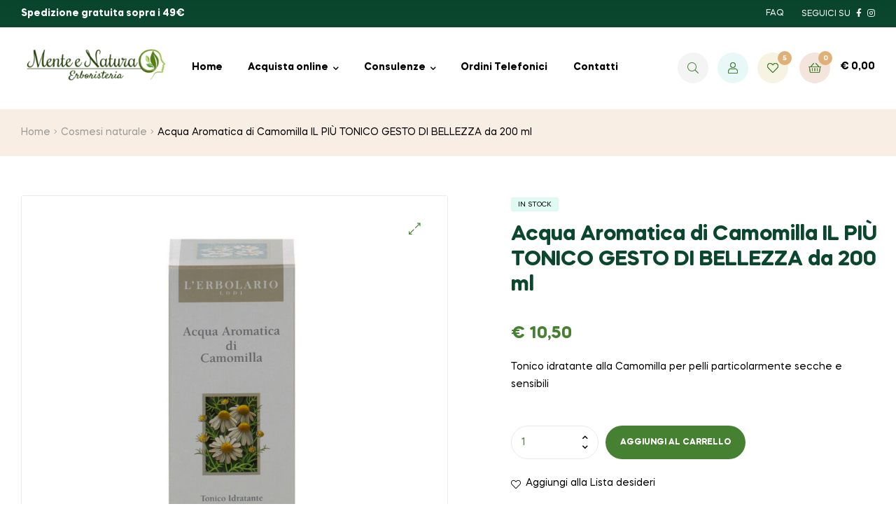

--- FILE ---
content_type: text/html; charset=UTF-8
request_url: https://www.menteenatura.com/prodotto/acqua-aromatica-di-camomilla-il-piu-tonico-gesto-di-bellezza-da-200-ml/
body_size: 48949
content:
<!doctype html><html lang="it-IT" prefix="og: https://ogp.me/ns#" class=""><head><meta charset="UTF-8"><meta name="viewport" content="width=device-width, initial-scale=1.0, user-scalable=no"><link rel="profile" href="//gmpg.org/xfn/11"> <script id="cookieyes" type="text/javascript" src="https://cdn-cookieyes.com/client_data/4d3bb0ae8acbc4bc82689904/script.js"></script><link rel="dns-prefetch" href="//fonts.googleapis.com"><link rel="dns-prefetch" href="//s.w.org"><link rel="preload" as="font" type="font/woff2" crossorigin="anonymous" href="https://www.menteenatura.com/wp-content/themes/freshio/assets/fonts/freshio-icon.woff2"> <!-- Ottimizzazione per i motori di ricerca di Rank Math - https://rankmath.com/ --><title>Acqua Aromatica di Camomilla IL PIÙ TONICO GESTO DI BELLEZZA da 200 ml - Erboristeria | Mente e natura</title><meta name="description" content="Tonico idratante alla Camomilla per pelli particolarmente secche e sensibili"/><meta name="robots" content="follow, index, max-snippet:-1, max-video-preview:-1, max-image-preview:large"/><link rel="canonical" href="https://www.menteenatura.com/prodotto/acqua-aromatica-di-camomilla-il-piu-tonico-gesto-di-bellezza-da-200-ml/" /><meta property="og:locale" content="it_IT" /><meta property="og:type" content="product" /><meta property="og:title" content="Acqua Aromatica di Camomilla IL PIÙ TONICO GESTO DI BELLEZZA da 200 ml - Erboristeria | Mente e natura" /><meta property="og:description" content="Tonico idratante alla Camomilla per pelli particolarmente secche e sensibili" /><meta property="og:url" content="https://www.menteenatura.com/prodotto/acqua-aromatica-di-camomilla-il-piu-tonico-gesto-di-bellezza-da-200-ml/" /><meta property="og:site_name" content="Erboristeria | Mente e natura" /><meta property="og:updated_time" content="2022-11-15T15:33:46+01:00" /><meta property="og:image" content="https://www.menteenatura.com/wp-content/uploads/2022/10/acqua-aromatica-di-camomilla.jpg" /><meta property="og:image:secure_url" content="https://www.menteenatura.com/wp-content/uploads/2022/10/acqua-aromatica-di-camomilla.jpg" /><meta property="og:image:width" content="1000" /><meta property="og:image:height" content="1000" /><meta property="og:image:alt" content="Acqua Aromatica di Camomilla IL PIÙ TONICO GESTO DI BELLEZZA da 200 ml" /><meta property="og:image:type" content="image/jpeg" /><meta property="product:price:amount" content="10.5" /><meta property="product:price:currency" content="EUR" /><meta property="product:availability" content="instock" /><meta name="twitter:card" content="summary_large_image" /><meta name="twitter:title" content="Acqua Aromatica di Camomilla IL PIÙ TONICO GESTO DI BELLEZZA da 200 ml - Erboristeria | Mente e natura" /><meta name="twitter:description" content="Tonico idratante alla Camomilla per pelli particolarmente secche e sensibili" /><meta name="twitter:image" content="https://www.menteenatura.com/wp-content/uploads/2022/10/acqua-aromatica-di-camomilla.jpg" /><meta name="twitter:label1" content="Prezzo" /><meta name="twitter:data1" content="&euro;&nbsp;10,50" /><meta name="twitter:label2" content="Disponibilità" /><meta name="twitter:data2" content="In stock" /> <script type="application/ld+json" class="rank-math-schema">{"@context":"https://schema.org","@graph":[{"@type":"Organization","@id":"https://www.menteenatura.com/#organization","name":"Mente e natura"},{"@type":"WebSite","@id":"https://www.menteenatura.com/#website","url":"https://www.menteenatura.com","name":"Erboristeria | Mente e natura","publisher":{"@id":"https://www.menteenatura.com/#organization"},"inLanguage":"it-IT"},{"@type":"ImageObject","@id":"https://www.menteenatura.com/wp-content/uploads/2022/10/acqua-aromatica-di-camomilla.jpg","url":"https://www.menteenatura.com/wp-content/uploads/2022/10/acqua-aromatica-di-camomilla.jpg","width":"1000","height":"1000","inLanguage":"it-IT"},{"@type":"ItemPage","@id":"https://www.menteenatura.com/prodotto/acqua-aromatica-di-camomilla-il-piu-tonico-gesto-di-bellezza-da-200-ml/#webpage","url":"https://www.menteenatura.com/prodotto/acqua-aromatica-di-camomilla-il-piu-tonico-gesto-di-bellezza-da-200-ml/","name":"Acqua Aromatica di Camomilla IL PI\u00d9 TONICO GESTO DI BELLEZZA da 200 ml - Erboristeria | Mente e natura","datePublished":"2022-10-12T12:27:49+02:00","dateModified":"2022-11-15T15:33:46+01:00","isPartOf":{"@id":"https://www.menteenatura.com/#website"},"primaryImageOfPage":{"@id":"https://www.menteenatura.com/wp-content/uploads/2022/10/acqua-aromatica-di-camomilla.jpg"},"inLanguage":"it-IT"},{"@type":"Product","name":"Acqua Aromatica di Camomilla IL PI\u00d9 TONICO GESTO DI BELLEZZA da 200 ml - Erboristeria | Mente e natura","description":"Tonico idratante alla Camomilla per pelli particolarmente secche e sensibili","category":"Cosmesi naturale","mainEntityOfPage":{"@id":"https://www.menteenatura.com/prodotto/acqua-aromatica-di-camomilla-il-piu-tonico-gesto-di-bellezza-da-200-ml/#webpage"},"image":[{"@type":"ImageObject","url":"https://www.menteenatura.com/wp-content/uploads/2022/10/acqua-aromatica-di-camomilla.jpg","height":"1000","width":"1000"}],"offers":{"@type":"Offer","price":"10.50","priceCurrency":"EUR","priceValidUntil":"2027-12-31","availability":"https://schema.org/InStock","itemCondition":"NewCondition","url":"https://www.menteenatura.com/prodotto/acqua-aromatica-di-camomilla-il-piu-tonico-gesto-di-bellezza-da-200-ml/","seller":{"@type":"Organization","@id":"https://www.menteenatura.com/","name":"Erboristeria | Mente e natura","url":"https://www.menteenatura.com","logo":""},"priceSpecification":{"price":"10.5","priceCurrency":"EUR","valueAddedTaxIncluded":"false"}},"additionalProperty":[{"@type":"PropertyValue","name":"pa_brand","value":"L'ERBOLARIO"}],"@id":"https://www.menteenatura.com/prodotto/acqua-aromatica-di-camomilla-il-piu-tonico-gesto-di-bellezza-da-200-ml/#richSnippet"}]}</script> <!-- /Rank Math WordPress SEO plugin --><link href='https://fonts.gstatic.com' crossorigin='anonymous' rel='preconnect' /><link rel="alternate" type="application/rss+xml" title="Erboristeria | Mente e natura &raquo; Feed" href="https://www.menteenatura.com/feed/" /><link rel="alternate" type="application/rss+xml" title="Erboristeria | Mente e natura &raquo; Feed dei commenti" href="https://www.menteenatura.com/comments/feed/" /><link rel="alternate" type="application/rss+xml" title="Erboristeria | Mente e natura &raquo; Acqua Aromatica di Camomilla IL PIÙ TONICO GESTO DI BELLEZZA da 200 ml Feed dei commenti" href="https://www.menteenatura.com/prodotto/acqua-aromatica-di-camomilla-il-piu-tonico-gesto-di-bellezza-da-200-ml/feed/" /><link rel="alternate" title="oEmbed (JSON)" type="application/json+oembed" href="https://www.menteenatura.com/wp-json/oembed/1.0/embed?url=https%3A%2F%2Fwww.menteenatura.com%2Fprodotto%2Facqua-aromatica-di-camomilla-il-piu-tonico-gesto-di-bellezza-da-200-ml%2F" /><link rel="alternate" title="oEmbed (XML)" type="text/xml+oembed" href="https://www.menteenatura.com/wp-json/oembed/1.0/embed?url=https%3A%2F%2Fwww.menteenatura.com%2Fprodotto%2Facqua-aromatica-di-camomilla-il-piu-tonico-gesto-di-bellezza-da-200-ml%2F&#038;format=xml" /><style id='wp-img-auto-sizes-contain-inline-css' type='text/css'>img:is([sizes=auto i],[sizes^="auto," i]){contain-intrinsic-size:3000px 1500px}</style><style id='classic-theme-styles-inline-css' type='text/css'>/*! This file is auto-generated */
.wp-block-button__link{color:#fff;background-color:#32373c;border-radius:9999px;box-shadow:none;text-decoration:none;padding:calc(.667em + 2px) calc(1.333em + 2px);font-size:1.125em}.wp-block-file__button{background:#32373c;color:#fff;text-decoration:none}</style><link rel='stylesheet' id='freshio-gutenberg-blocks-css' href='https://www.menteenatura.com/wp-content/cache/autoptimize/css/autoptimize_single_fc44063c2e2bd1208bf1218f8f2a3dee.css' type='text/css' media='all' /><link rel='stylesheet' id='photoswipe-css' href='https://www.menteenatura.com/wp-content/plugins/woocommerce/assets/css/photoswipe/photoswipe.min.css' type='text/css' media='all' /><link rel='stylesheet' id='photoswipe-default-skin-css' href='https://www.menteenatura.com/wp-content/plugins/woocommerce/assets/css/photoswipe/default-skin/default-skin.min.css' type='text/css' media='all' /><style id='woocommerce-inline-inline-css' type='text/css'>.woocommerce form .form-row .required{visibility:visible}</style><link rel='stylesheet' id='wpml-legacy-horizontal-list-0-css' href='https://www.menteenatura.com/wp-content/plugins/sitepress-multilingual-cms/templates/language-switchers/legacy-list-horizontal/style.min.css' type='text/css' media='all' /><link rel='stylesheet' id='woo-variation-swatches-css' href='https://www.menteenatura.com/wp-content/plugins/woo-variation-swatches/assets/css/frontend.min.css' type='text/css' media='all' /><style id='woo-variation-swatches-inline-css' type='text/css'>:root{--wvs-tick:url("data:image/svg+xml;utf8,%3Csvg filter='drop-shadow(0px 0px 2px rgb(0 0 0 / .8))' xmlns='http://www.w3.org/2000/svg'  viewBox='0 0 30 30'%3E%3Cpath fill='none' stroke='%23ffffff' stroke-linecap='round' stroke-linejoin='round' stroke-width='4' d='M4 16L11 23 27 7'/%3E%3C/svg%3E");--wvs-cross:url("data:image/svg+xml;utf8,%3Csvg filter='drop-shadow(0px 0px 5px rgb(255 255 255 / .6))' xmlns='http://www.w3.org/2000/svg' width='72px' height='72px' viewBox='0 0 24 24'%3E%3Cpath fill='none' stroke='%23ff0000' stroke-linecap='round' stroke-width='0.6' d='M5 5L19 19M19 5L5 19'/%3E%3C/svg%3E");--wvs-single-product-item-width:30px;--wvs-single-product-item-height:30px;--wvs-single-product-item-font-size:16px}</style><link rel='stylesheet' id='wc-gateway-ppec-frontend-css' href='https://www.menteenatura.com/wp-content/cache/autoptimize/css/autoptimize_single_8e2f6ed38d662dc1a91f4277877ae39c.css' type='text/css' media='all' /><link rel='stylesheet' id='perfect-scrollbar-css' href='https://www.menteenatura.com/wp-content/plugins/woo-smart-wishlist/assets/libs/perfect-scrollbar/css/perfect-scrollbar.min.css' type='text/css' media='all' /><link rel='stylesheet' id='perfect-scrollbar-wpc-css' href='https://www.menteenatura.com/wp-content/cache/autoptimize/css/autoptimize_single_a63661c87c52ee0223347574b903a53e.css' type='text/css' media='all' /><link rel='stylesheet' id='woosw-icons-css' href='https://www.menteenatura.com/wp-content/cache/autoptimize/css/autoptimize_single_388d6fcf37c26779087a4e32051d87cc.css' type='text/css' media='all' /><link rel='stylesheet' id='woosw-frontend-css' href='https://www.menteenatura.com/wp-content/cache/autoptimize/css/autoptimize_single_d3c8b78034da5526dbb2fb91b04afa72.css' type='text/css' media='all' /><style id='woosw-frontend-inline-css' type='text/css'>.woosw-popup .woosw-popup-inner .woosw-popup-content .woosw-popup-content-bot .woosw-notice{background-color:#5fbd74}.woosw-popup .woosw-popup-inner .woosw-popup-content .woosw-popup-content-bot .woosw-popup-content-bot-inner a:hover{color:#5fbd74;border-color:#5fbd74}</style><link rel='stylesheet' id='brands-styles-css' href='https://www.menteenatura.com/wp-content/cache/autoptimize/css/autoptimize_single_48d56016b20f151be4f24ba6d0eb1be4.css' type='text/css' media='all' /><link rel='stylesheet' id='freshio-style-css' href='https://www.menteenatura.com/wp-content/cache/autoptimize/css/autoptimize_single_5daaaa2c343f4043bf2a0a2efd31ebd8.css' type='text/css' media='all' /><link rel='stylesheet' id='elementor-frontend-legacy-css' href='https://www.menteenatura.com/wp-content/plugins/elementor/assets/css/frontend-legacy.min.css' type='text/css' media='all' /><link rel='stylesheet' id='elementor-frontend-css' href='https://www.menteenatura.com/wp-content/plugins/elementor/assets/css/frontend.min.css' type='text/css' media='all' /><link rel='stylesheet' id='elementor-post-752-css' href='https://www.menteenatura.com/wp-content/uploads/elementor/css/post-752.css' type='text/css' media='all' /><link rel='stylesheet' id='pmw-public-elementor-fix-css' href='https://www.menteenatura.com/wp-content/cache/autoptimize/css/autoptimize_single_09bd634db77ca51683ab8d944b349348.css' type='text/css' media='all' /><link rel='stylesheet' id='freshio-elementor-css' href='https://www.menteenatura.com/wp-content/cache/autoptimize/css/autoptimize_single_0279e0a80793e6688c2f224c495b9344.css' type='text/css' media='all' /><link rel='stylesheet' id='freshio-woocommerce-style-css' href='https://www.menteenatura.com/wp-content/cache/autoptimize/css/autoptimize_single_b300b91d31158a41e3630e8a4d794127.css' type='text/css' media='all' /><style id='freshio-woocommerce-style-inline-css' type='text/css'>a,.color-primary,.site-header-account .account-dropdown a.register-link,.site-header-account .account-dropdown a.lostpass-link,.freshio-custom-link a:hover,.header-navigation-background .main-navigation ul.menu>li.menu-item:hover>a,.header-navigation-background .main-navigation ul.menu>li.menu-item.current-menu-item>a,.header-navigation-background .main-navigation ul.menu>li.menu-item.current-menu-parent>a,.freshio-contact .contact_icon,.freshio-contact .contact_content .title,.header-4 .freshio-custom-link a:hover,ul.menu li.current-menu-item>a,.main-navigation ul.menu li.menu-item>a:hover,.main-navigation ul.menu li.menu-item.current-menu-parent>a,.main-navigation ul.menu li.menu-item.current-menu-item>a,.hentry .entry-title a:hover,.post-style-2 .entry-title a:hover,.single .hentry .entry-meta a:hover,.single-post .freshio-social-share a:hover,.site-footer .elementor-element a,.site-info a.site-url:not(.button),.contact-block .contact-text a,.contact-block .contact-info_phones .title,.error404 .error-text a:hover,#comments .comment-list .comment-meta cite a:hover,#comments .comment-list .reply a,#comments .comment-list .reply a:hover,.button-outline,.site-main nav.navigation .nav-previous a:hover .nav-content,.site-main nav.navigation .nav-next a:hover .nav-content,.pagination .page-numbers li .page-numbers.next:hover,.pagination .page-numbers li .page-numbers.prev:hover,.woocommerce-pagination .page-numbers li .page-numbers.next:hover,.woocommerce-pagination .page-numbers li .page-numbers.prev:hover,#secondary .widget_categories ul li:before,.woocommerce-widget-layered-nav ul.woocommerce-widget-layered-nav-list .chosen a,.widget_search form input[type=submit]:hover,.widget_search form button[type=submit]:hover,.widget_product_search form input[type=submit]:hover,.widget_product_search form button[type=submit]:hover,.site-search form input[type=submit]:hover,.site-search form button[type=submit]:hover,.freshio-social-share a:hover{color:#468132}.outline-primary{outline-color:#468132}.shape-primary .elementor-shape-fill{fill:#468132}.bg-primary,.site-header-account:hover,.site-header-account .account-dropdown:after,.site-header-search:hover,.site-header-wishlist:hover,.site-header-cart .cart-contents:hover:before,.hentry .post-thumbnail .categories-link a,.post-style-2 .post-thumbnail .categories-link a,.hentry .categories-link a,.post-style-2 .categories-link a,.cat-links a:hover,.tags-links a:hover,.page .comments-area button.submit,.single .comments-area button.submit,.page .comments-area button.submit:before,.single .comments-area button.submit:before,button,input[type=button],input[type=reset],input[type=submit],.button,.pagination .page-numbers li .page-numbers.current,.pagination .page-numbers li .page-numbers:hover:not(.next):not(.prev),.woocommerce-pagination .page-numbers li .page-numbers.current,.woocommerce-pagination .page-numbers li .page-numbers:hover:not(.next):not(.prev),.tagcloud a:hover,.slick-prev:hover,.slick-prev:focus,.slick-next:hover,.slick-next:focus{background-color:#468132}blockquote,blockquote.wp-block-quote,.wp-block-quote.has-text-align-right,.wp-block-quote.has-text-align-left,.bd-primary,.page .comments-area button.submit,.single .comments-area button.submit,.button-outline,button,input[type=button],input[type=reset],input[type=submit],.button,.pagination .page-numbers li .page-numbers.current,.pagination .page-numbers li .page-numbers:hover:not(.next):not(.prev),.woocommerce-pagination .page-numbers li .page-numbers.current,.woocommerce-pagination .page-numbers li .page-numbers:hover:not(.next):not(.prev),.widget_search form input[type=text]:focus,.widget_search form input[type=search]:focus,.widget_product_search form input[type=text]:focus,.widget_product_search form input[type=search]:focus,.site-search form input[type=text]:focus,.site-search form input[type=search]:focus{border-color:#468132}.bd-t-primary{border-top-color:#468132}.bd-b-primary,.widget_search form input[type=submit]:hover,.widget_search form button[type=submit]:hover,.widget_product_search form input[type=submit]:hover,.widget_product_search form button[type=submit]:hover,.site-search form input[type=submit]:hover,.site-search form button[type=submit]:hover{border-bottom-color:#468132}.bd-l-primary{border-left-color:#468132}.bd-r-primary{border-right-color:#468132}body,button,input,textarea,.color-body,.site-header-account .account-links-menu li a,.site-header-account .account-dashboard li a,.site-footer a:not(.button),#respond .comment-form-cookies-consent label,input[type=text],input[type=number],input[type=email],input[type=tel],input[type=url],input[type=password],input[type=search],.input-text,input[type=text]::-webkit-input-placeholder,input[type=number]::-webkit-input-placeholder,input[type=email]::-webkit-input-placeholder,input[type=tel]::-webkit-input-placeholder,input[type=url]::-webkit-input-placeholder,input[type=password]::-webkit-input-placeholder,input[type=search]::-webkit-input-placeholder,textarea::-webkit-input-placeholder,.input-text::-webkit-input-placeholder,select:not([size]):not([multiple]),.site-main nav.navigation .nav-next .nav-content .reader-text,.wpml-ls-statics-footer li a{color:#000}body,button,input,textarea,.color-body,.site-header-account .account-links-menu li a,.site-header-account .account-dashboard li a,.site-footer a:not(.button),#respond .comment-form-cookies-consent label,input[type=text],input[type=number],input[type=email],input[type=tel],input[type=url],input[type=password],input[type=search],.input-text,input[type=text]:-ms-input-placeholder,input[type=number]:-ms-input-placeholder,input[type=email]:-ms-input-placeholder,input[type=tel]:-ms-input-placeholder,input[type=url]:-ms-input-placeholder,input[type=password]:-ms-input-placeholder,input[type=search]:-ms-input-placeholder,textarea:-ms-input-placeholder,.input-text:-ms-input-placeholder,select:not([size]):not([multiple]),.site-main nav.navigation .nav-next .nav-content .reader-text,.wpml-ls-statics-footer li a{color:#000}body,button,input,textarea,.color-body,.site-header-account .account-links-menu li a,.site-header-account .account-dashboard li a,.site-footer a:not(.button),#respond .comment-form-cookies-consent label,input[type=text],input[type=number],input[type=email],input[type=tel],input[type=url],input[type=password],input[type=search],.input-text,input[type=text]::placeholder,input[type=number]::placeholder,input[type=email]::placeholder,input[type=tel]::placeholder,input[type=url]::placeholder,input[type=password]::placeholder,input[type=search]::placeholder,textarea::placeholder,.input-text::placeholder,select:not([size]):not([multiple]),.site-main nav.navigation .nav-next .nav-content .reader-text,.wpml-ls-statics-footer li a{color:#000}.outline-body{outline-color:#000}.shape-body .elementor-shape-fill{fill:#000}.bg-body{background-color:#000}.bd-body{border-color:#000}.bd-t-body{border-top-color:#000}.bd-b-body{border-bottom-color:#000}.bd-l-body{border-left-color:#000}.bd-r-body{border-right-color:#000}mark,h1,h2,h3,h4,h5,h6,.entry-title a,.color-heading,.site-header-account>a i,.site-header-search>a i,.site-header-wishlist .header-wishlist i,.menu-mobile-nav-button,.freshio-breadcrumb .breadcrumb-heading,.hentry .entry-meta,.post-style-2 .entry-meta,.hentry .entry-title a,.post-style-2 .entry-title a,.hentry .entry-header .categories-link,.hentry .entry-header .posted-on,.hentry .entry-header .post-comments,.hentry .entry-header .byline,.post-style-2 .entry-header .categories-link,.post-style-2 .entry-header .posted-on,.post-style-2 .entry-header .post-comments,.post-style-2 .entry-header .byline,.hentry .entry-header .posted-on a,.post-style-2 .entry-header .posted-on a,.hentry .entry-header .posted-on a:before,.post-style-2 .entry-header .posted-on a:before,.hentry .entry-header .post-author a,.post-style-2 .entry-header .post-author a,.hentry .entry-header .post-author span:before,.post-style-2 .entry-header .post-author span:before,.hentry .entry-header .total-comments span:before,.post-style-2 .entry-header .total-comments span:before,.hentry strong,.hentry th,.hentry dt,.post-style-2 strong,.post-style-2 th,.post-style-2 dt,.single-post .freshio-social-share a,.contact-block .contact-info_icon,#respond label,#respond #reply-title,fieldset legend,.pagination .page-numbers li .page-numbers.current,.pagination .page-numbers li .page-numbers:hover:not(.next):not(.prev),.woocommerce-pagination .page-numbers li .page-numbers.current,.woocommerce-pagination .page-numbers li .page-numbers:hover:not(.next):not(.prev),.pagination .page-numbers li .page-numbers.prev,.pagination .page-numbers li .page-numbers.next,.woocommerce-pagination .page-numbers li .page-numbers.prev,.woocommerce-pagination .page-numbers li .page-numbers.next,.widget .widget-title,.widget .widgettitle,.widget.widget_rss .rss-date,.widget.widget_rss cite,.woocommerce-widget-layered-nav ul.woocommerce-widget-layered-nav-list li a,.single-product div.product .woocommerce-product-gallery .woocommerce-product-gallery__trigger:before{color:#468132}.outline-heading{outline-color:#468132}.shape-heading .elementor-shape-fill{fill:#468132}.bg-heading,.header-1 .header-top,.header-4 .header-bottom .inner,.main-navigation .elementor-widget-icon-list .elementor-icon-list-item a:after{background-color:#468132}.bd-heading,#comments #comment:focus,input[type=text]:focus,input[type=number]:focus,input[type=email]:focus,input[type=tel]:focus,input[type=url]:focus,input[type=password]:focus,input[type=search]:focus,textarea:focus,.input-text:focus{border-color:#468132}.bd-t-heading{border-top-color:#468132}.bd-b-heading,.main-navigation ul.menu li.menu-item>a:hover{border-bottom-color:#468132}.bd-l-heading{border-left-color:#468132}.bd-r-heading{border-right-color:#468132}.freshio-product-pagination .product-item .freshio-product-pagination__title:hover,.freshio-product-pagination .product-item .price,.freshio-product-pagination .product-item .price ins,ul.products li.product .price,ul.products .wc-block-grid__product .price,.wc-block-grid__products li.product .price,.wc-block-grid__products .wc-block-grid__product .price,ul.products li.product .price ins,ul.products .wc-block-grid__product .price ins,.wc-block-grid__products li.product .price ins,.wc-block-grid__products .wc-block-grid__product .price ins,ul.products a[class*=product_type_]:hover,.wc-block-grid__products a[class*=product_type_]:hover,.product-list a[class*=product_type_]:hover,.single-product div.product form.cart table.group_table .woocommerce-grouped-product-list-item__label a:hover,.single-product div.product form.cart table.group_table .woocommerce-grouped-product-list-item__price ins .woocommerce-Price-amount,.single-product div.product form.cart table.group_table .woocommerce-Price-amount,.single-product div.product .entry-summary .yith-wcwl-add-to-wishlist>div>a:hover,.single-product div.product .entry-summary .compare:hover,.single-product div.product p.price,.single-product div.product p.price ins,.single-product div.product .single_variation .price,.single-product div.product .single_variation .price ins,.single-product div.product .woocommerce-product-rating a:hover,.single-product div.product .product_meta .sku_wrapper a:hover,.single-product div.product .product_meta .posted_in a:hover,.single-product div.product .product_meta .tagged_as a:hover,.single-product .woocommerce-tabs ul.tabs li.active a,.freshio-sticky-add-to-cart__content-price,.freshio-sticky-add-to-cart__content-price ins,.product_list_widget .product-content .amount,.widget_shopping_cart .mini_cart_item .quantity .amount,.widget_product_categories ul.product-categories li:before,.widget_product_categories ul.product-categories li.current-cat a,.widget_price_filter .price_slider_amount .button:hover,.freshio_widget_layered_nav ul.woocommerce-widget-layered-nav-list li.chosen .freshio-image-type .image-name,table.cart td.product-remove a.remove:hover:before,table.cart td.product-remove a.remove:active:before,.cart_totals .order-total .amount,ul#shipping_method input[type=radio]:first-child:checked+label:after,#order_review .woocommerce-checkout-review-order-table .order-total .amount,#payment .payment_methods li.woocommerce-PaymentMethod>input[type=radio]:first-child:checked+label:before,#payment .payment_methods li.wc_payment_method>input[type=radio]:first-child:checked+label:before,.woocommerce-order .woocommerce-table--order-details tfoot tr:last-child .amount,#yith-quick-view-modal.open p.price,#yith-quick-view-modal.open p.price ins,.hentry .entry-content .woocommerce-MyAccount-navigation ul li.woocommerce-MyAccount-navigation-link.is-active a,.product-list .price,.product-list .price ins,.product-list .woocommerce-loop-product__title a:hover,table.wishlist_table tbody td.product-price,table.wishlist_table tbody td.product-price ins .amount,ul.wishlist_table.mobile td.value span.amount,ul.wishlist_table.mobile td.value ins .amount,.filter-toggle:focus,.filter-toggle:hover,.filter-close:hover,.freshio-dropdown-filter-wrap .widget a:not(.button):hover,.single-product div.product .entry-summary .woosc-btn:hover,.single-product div.product .entry-summary .wooscp-btn:hover,.single-product div.product .entry-summary .woosw-btn:hover{color:#468132}.shop-action .yith-wcqv-button:hover,.shop-action .yith-wcwl-add-to-wishlist>div>a:hover,.shop-action .compare:hover,.single-product div.product form.cart table.woocommerce-grouped-product-list .woocommerce-grouped-product-list-item__quantity a.button:hover,.single-product div.product .single_add_to_cart_button,.single-product .woocommerce-tabs ul.tabs li a:before,.freshio-sticky-add-to-cart .freshio-sticky-add-to-cart__content-button,.widget_price_filter .ui-slider .ui-slider-handle,.widget_price_filter .ui-slider .ui-slider-range,.yith_woocompare_colorbox #cboxLoadedContent ::-webkit-scrollbar-thumb,.yith_woocompare_colorbox #cboxLoadedContent :window-inactive::-webkit-scrollbar-thumb,table.wishlist_table td.product-add-to-cart a.add_to_cart:hover,ul.wishlist_table.mobile .product-add-to-cart a.button:hover,.shop-action .woosc-btn:hover,.shop-action .wooscp-btn:hover,.shop-action .woosq-btn:hover,.shop-action .woosw-btn:hover{background-color:#468132}.shop-action .yith-wcqv-button:hover,.shop-action .yith-wcwl-add-to-wishlist>div>a:hover,.shop-action .compare:hover,.widget_price_filter .ui-slider .ui-slider-handle,table.cart td.actions .coupon .input-text:focus,.checkout_coupon .input-text:focus,.hidden-title-form input[type=text]:focus,.site-header-cart-side .widget_shopping_cart .buttons a.checkout,.shop-action .woosc-btn:hover,.shop-action .wooscp-btn:hover,.shop-action .woosq-btn:hover,.shop-action .woosw-btn:hover{border-color:#468132}.site-header-cart .widget.widget_shopping_cart{border-top-color:#468132}.form-row .select2-container--default .select2-selection--single .select2-selection__rendered,p.stars a:before,p.stars a:hover~a:before,p.stars.selected a.active~a:before,.single-product div.product form.cart table.variations td.value ul li.variable-item.disabled .variable-item-span,.single-product div.product .woocommerce-product-details__short-description,table.woocommerce-checkout-review-order-table .variation,table.woocommerce-checkout-review-order-table .product-quantity,.woocommerce-order .woocommerce-table--order-details .product-name a,form.woocommerce-form-login .woocommerce-LostPassword a,.yith_woocompare_colorbox #cboxClose:before,table.wishlist_table td.product-stock-status .wishlist-in-stock,ul.wishlist_table.mobile .item-wrapper .product-name h3:before,ul.wishlist_table.mobile .remove_from_wishlist:before{color:#000}.yith_woocompare_colorbox #cboxClose:before{border-color:#000}.site-header-cart .cart-contents:before,.freshio-handheld-footer-bar ul li>a:before,.freshio-handheld-footer-bar ul li>a .title,.form-row label,.freshio-product-pagination a:nth-child(2):hover,.freshio-product-pagination .product-item .freshio-product-pagination__title,.single-product div.product .summary.entry-summary .yith-wcwl-add-to-wishlist,.single-product div.product form.cart .quantity .qty,.single-product div.product form.cart table.group_table .woocommerce-grouped-product-list-item__label a,.single-product div.product form.cart table.variations td.label label,.single-product div.product form.cart table.variations td.value ul li.variable-item .variable-item-span,.single-product .woocommerce-tabs ul.tabs li a,#reviews .commentlist li p.meta strong,table.shop_attributes th,.freshio-sticky-add-to-cart__content-title strong,.sizechart-popup .sizechart-close i,.sizechart-button,.product_list_widget .product-title span,.widget_shopping_cart .mini_cart_item a,.widget_shopping_cart .mini_cart_item .quantity,.widget_shopping_cart p.total strong,.widget_shopping_cart p.total .amount,.widget_shopping_cart .buttons a:not(.checkout),.widget_price_filter .price_slider_amount .price_label,.widget_price_filter .price_slider_amount .price_label span,.freshio_widget_layered_nav ul.woocommerce-widget-layered-nav-list li .freshio-image-type .image-name,table.cart th,table.cart tr td[data-title]:before,table.cart td.product-name a,table.cart td.product-price .amount,table.cart td.product-quantity .qty,table.cart td.product-subtotal .amount,.cart_totals table th,.cart_totals .cart-subtotal .amount,ul#shipping_method input[type=radio]+label,.woocommerce-cart .cart-empty,#order_review .woocommerce-checkout-review-order-table th,#order_review .woocommerce-checkout-review-order-table .amount,#payment .payment_methods li>label,table.woocommerce-checkout-review-order-table .product-name,.woocommerce-order .woocommerce-table--order-details th,.woocommerce-order .woocommerce-table--order-details tfoot,form.woocommerce-form-track-order label,#yith-quick-view-close:hover,.hentry .entry-content .woocommerce-MyAccount-navigation ul li.woocommerce-MyAccount-navigation-link a,ul.order_details li strong,.woocommerce-MyAccount-content table th,.woocommerce-MyAccount-content .order_details a:not(.button),.woocommerce-MyAccount-content .order_details tfoot .amount,.wcml-horizontal-list li.wcml-cs-active-currency a,.wcml-vertical-list li.wcml-cs-active-currency a,.site-header-cart-side .cart-side-title,.site-header-cart-side .close-cart-side,.freshio-dropdown-filter-wrap .widget a:not(.button),.filter-toggle-dropdown,.filter-toggle-dropdown:focus,.filter-toggle-dropdown:hover,.woosw-list table.woosw-content-items .woosw-content-item .woosw-content-item--add p>a,.woosw-area .woosw-inner .woosw-content .woosw-content-mid table.woosw-content-items .woosw-content-item .woosw-content-item--add p>a{color:#468132}.single-product div.product form.cart table.woocommerce-grouped-product-list .woocommerce-grouped-product-list-item__quantity a.button,table.wishlist_table td.product-add-to-cart a.add_to_cart,ul.wishlist_table.mobile .product-add-to-cart a.button,.site-header-cart-side .close-cart-side:before,.site-header-cart-side .close-cart-side:after{background-color:#468132}.single-product div.product form.cart table.variations td.value ul li.variable-item:hover,.single-product div.product form.cart table.variations td.value ul li.variable-item.selected,form.woocommerce-checkout input[type=text]:focus,form.woocommerce-checkout input[type=number]:focus,form.woocommerce-checkout input[type=email]:focus,form.woocommerce-checkout input[type=tel]:focus,form.woocommerce-checkout input[type=url]:focus,form.woocommerce-checkout input[type=password]:focus,form.woocommerce-checkout input[type=search]:focus,form.woocommerce-checkout textarea:focus,form.woocommerce-checkout select:focus,form.woocommerce-checkout .input-text:focus{border-color:#468132}.elementor-widget-freshio-product-categories .cat-title a:hover,.elementor-widget-freshio-products-tabs .elementor-tab-title:hover,.elementor-widget-freshio-products-tabs .elementor-tab-title.elementor-active,.woocommerce-product-list ul.products .product-content del+ins .amount,.woocommerce-product-list ul.products .product-content .amount,.woocommerce-product-list ul.products .product-title span:hover,.woocommerce-product-list ul.products .price,.woocommerce-product-list.products-list-2 ul.products .posted-in a:hover,.woocommerce-product-list.products-list-3 ul.products .posted-in a:hover,.woocommerce-product-list.products-list-5 ul.products .product-list-inner .posted-in a:hover,.elementor-widget-freshio-tab-hover .tab-content .link:hover,.elementor-widget-container .elementor-teams-wrapper .team-name a:hover,.elementor-widget-container .elementor-teams-wrapper .team-name:hover,.elementor-widget-container .elementor-teams-wrapper .team-icon-socials ul li.social a:hover,.elementor-testimonial-item-wrapper .name a:hover,.elementor-element.elementor-button-underline .elementor-button,.elementor-view-framed .elementor-icon,.elementor-view-default .elementor-icon{color:#468132}.elementor-view-framed .elementor-icon,.elementor-view-default .elementor-icon{fill:#468132}.elementor-widget-freshio-tab-hover .tab-item .number:after,.elementor-testimonial-item-wrapper .slick-prev:hover,.elementor-testimonial-item-wrapper .slick-prev:focus,.elementor-testimonial-item-wrapper .slick-next:hover,.elementor-testimonial-item-wrapper .slick-next:focus,.animated-slide-column:after,.elementor-element.elementor-button-primary .elementor-button,.elementor-view-stacked .elementor-icon,.elementor-widget-container .elementor-accordion .elementor-accordion-item .elementor-tab-title.elementor-active .elementor-accordion-icon,.elementor-widget-form.button-effect-yes .elementor-button:before{background-color:#468132}.elementor-widget-container .form-style .mc4wp-form .mc4wp-form-fields input[type=email]:focus,.elementor-widget-freshio-products-tabs .elementor-tab-title:hover,.elementor-widget-freshio-products-tabs .elementor-tab-title.elementor-active,.elementor-widget-container .elementor-teams-wrapper .team-icon-socials ul li.social a:hover,.elementor-view-framed .elementor-icon,.elementor-view-default .elementor-icon,.elementor-widget-container .elementor-accordion .elementor-accordion-item .elementor-tab-title.elementor-active .elementor-accordion-icon{border-color:#468132}.elementor-icon-box-wrapper .elementor-icon-box-content .elementor-icon-box-description .border-bottom-primary{border-bottom-color:#468132}.elementor-widget-container .elementor-teams-wrapper .team-description{color:#000}.elementor-widget-freshio-products-tabs .elementor-tab-title,.time-sale .deal-text,.elementor-widget-freshio-tab-hover .tab-content .title,.elementor-widget-freshio-tab-hover .tab-content .link,.elementor-widget-freshio-tab-hover .tab-item:hover,.elementor-widget-freshio-tab-hover .tab-item.active,.elementor-widget-container .elementor-teams-wrapper .team-name,.elementor-widget-container .elementor-teams-wrapper .team-name a,.elementor-testimonial-item-wrapper .title,.elementor-widget-container .elementor-accordion .elementor-accordion-item .elementor-tab-title{color:#468132}.elementor-widget-freshio-products-tabs .elementor-tab-title:before,.effect-column-underline:after{background-color:#468132}</style><link rel='stylesheet' id='tooltipster-css' href='https://www.menteenatura.com/wp-content/themes/freshio/assets/css/libs/tooltipster.bundle.min.css' type='text/css' media='all' /><link rel='stylesheet' id='freshio-child-style-css' href='https://www.menteenatura.com/wp-content/cache/autoptimize/css/autoptimize_single_3f0c9ea540c6d396f0898ac0af2183b2.css' type='text/css' media='all' /><link rel='stylesheet' id='elementor-icons-shared-0-css' href='https://www.menteenatura.com/wp-content/plugins/elementor/assets/lib/font-awesome/css/fontawesome.min.css' type='text/css' media='all' /><link rel='stylesheet' id='elementor-icons-fa-brands-css' href='https://www.menteenatura.com/wp-content/plugins/elementor/assets/lib/font-awesome/css/brands.min.css' type='text/css' media='all' /> <script type="text/javascript" id="wpml-cookie-js-extra">var wpml_cookies={"wp-wpml_current_language":{"value":"it","expires":1,"path":"/"}};var wpml_cookies={"wp-wpml_current_language":{"value":"it","expires":1,"path":"/"}};</script> <script type="text/javascript" defer='defer' src="https://www.menteenatura.com/wp-content/cache/autoptimize/js/autoptimize_single_f3606e4db5e156a1b086bcfeb3b2d9b4.js" id="wpml-cookie-js" defer="defer" data-wp-strategy="defer"></script> <script type="text/javascript" src="https://www.menteenatura.com/wp-includes/js/jquery/jquery.min.js" id="jquery-core-js"></script> <script type="text/javascript" defer='defer' src="https://www.menteenatura.com/wp-includes/js/jquery/jquery-migrate.min.js" id="jquery-migrate-js"></script> <script type="text/javascript" defer='defer' src="https://www.menteenatura.com/wp-content/plugins/woocommerce/assets/js/jquery-blockui/jquery.blockUI.min.js" id="jquery-blockui-js" data-wp-strategy="defer"></script> <script type="text/javascript" id="wc-add-to-cart-js-extra">var wc_add_to_cart_params={"ajax_url":"/wp-admin/admin-ajax.php","wc_ajax_url":"/?wc-ajax=%%endpoint%%","i18n_view_cart":"Visualizza carrello","cart_url":"https://www.menteenatura.com/carrello/","is_cart":"","cart_redirect_after_add":"no"};</script> <script type="text/javascript" defer='defer' src="https://www.menteenatura.com/wp-content/plugins/woocommerce/assets/js/frontend/add-to-cart.min.js" id="wc-add-to-cart-js" defer="defer" data-wp-strategy="defer"></script> <script type="text/javascript" defer='defer' src="https://www.menteenatura.com/wp-content/plugins/woocommerce/assets/js/zoom/jquery.zoom.min.js" id="zoom-js" defer="defer" data-wp-strategy="defer"></script> <script type="text/javascript" defer='defer' src="https://www.menteenatura.com/wp-content/plugins/woocommerce/assets/js/flexslider/jquery.flexslider.min.js" id="flexslider-js" defer="defer" data-wp-strategy="defer"></script> <script type="text/javascript" defer='defer' src="https://www.menteenatura.com/wp-content/plugins/woocommerce/assets/js/photoswipe/photoswipe.min.js" id="photoswipe-js" defer="defer" data-wp-strategy="defer"></script> <script type="text/javascript" defer='defer' src="https://www.menteenatura.com/wp-content/plugins/woocommerce/assets/js/photoswipe/photoswipe-ui-default.min.js" id="photoswipe-ui-default-js" defer="defer" data-wp-strategy="defer"></script> <script type="text/javascript" id="wc-single-product-js-extra">var wc_single_product_params={"i18n_required_rating_text":"Seleziona una valutazione","i18n_rating_options":["1 stella su 5","2 stelle su 5","3 stelle su 5","4 stelle su 5","5 stelle su 5"],"i18n_product_gallery_trigger_text":"Visualizza la galleria di immagini a schermo intero","review_rating_required":"yes","flexslider":{"rtl":false,"animation":"slide","smoothHeight":true,"directionNav":false,"controlNav":"thumbnails","slideshow":false,"animationSpeed":500,"animationLoop":false,"allowOneSlide":false},"zoom_enabled":"1","zoom_options":[],"photoswipe_enabled":"1","photoswipe_options":{"shareEl":false,"closeOnScroll":false,"history":false,"hideAnimationDuration":0,"showAnimationDuration":0},"flexslider_enabled":"1"};</script> <script type="text/javascript" defer='defer' src="https://www.menteenatura.com/wp-content/plugins/woocommerce/assets/js/frontend/single-product.min.js" id="wc-single-product-js" defer="defer" data-wp-strategy="defer"></script> <script type="text/javascript" defer='defer' src="https://www.menteenatura.com/wp-content/plugins/woocommerce/assets/js/js-cookie/js.cookie.min.js" id="js-cookie-js" data-wp-strategy="defer"></script> <script type="text/javascript" id="woocommerce-js-extra">var woocommerce_params={"ajax_url":"/wp-admin/admin-ajax.php","wc_ajax_url":"/?wc-ajax=%%endpoint%%","i18n_password_show":"Mostra password","i18n_password_hide":"Nascondi password"};</script> <script type="text/javascript" defer='defer' src="https://www.menteenatura.com/wp-content/plugins/woocommerce/assets/js/frontend/woocommerce.min.js" id="woocommerce-js" defer="defer" data-wp-strategy="defer"></script> <script type="text/javascript" defer='defer' src="https://www.menteenatura.com/wp-includes/js/dist/hooks.min.js" id="wp-hooks-js"></script> <script type="text/javascript" id="wpm-js-extra">var wpm={"ajax_url":"https://www.menteenatura.com/wp-admin/admin-ajax.php","root":"https://www.menteenatura.com/wp-json/","nonce_wp_rest":"8da0a6b868","nonce_ajax":"e071da64fc"};</script> <script type="text/javascript" defer='defer' src="https://www.menteenatura.com/wp-content/plugins/woocommerce-google-adwords-conversion-tracking-tag/js/public/wpm-public.p1.min.js" id="wpm-js"></script> <link rel="https://api.w.org/" href="https://www.menteenatura.com/wp-json/" /><link rel="alternate" title="JSON" type="application/json" href="https://www.menteenatura.com/wp-json/wp/v2/product/5274" /><link rel="EditURI" type="application/rsd+xml" title="RSD" href="https://www.menteenatura.com/xmlrpc.php?rsd" /><link rel='shortlink' href='https://www.menteenatura.com/?p=5274' /><meta name="generator" content="Redux 4.5.7" /><meta name="generator" content="WPML ver:4.7.6 stt:27;" /> <noscript><style>.woocommerce-product-gallery{opacity:1 !important}</style></noscript> <!-- START Pixel Manager for WooCommerce --> <script>window.wpmDataLayer=window.wpmDataLayer||{};window.wpmDataLayer=Object.assign(window.wpmDataLayer,{"cart":{},"cart_item_keys":{},"version":{"number":"1.49.1","pro":false,"eligible_for_updates":false,"distro":"fms","beta":false,"show":true},"pixels":{"google":{"linker":{"settings":null},"user_id":false,"ads":{"conversion_ids":{"AW-11016805009":"AfG0CNyP0IMYEJG1nIUp"},"dynamic_remarketing":{"status":true,"id_type":"post_id","send_events_with_parent_ids":true},"google_business_vertical":"retail","phone_conversion_number":"","phone_conversion_label":""},"tag_id":"AW-11016805009","tag_gateway":{"measurement_path":""},"tcf_support":false,"consent_mode":{"is_active":false,"wait_for_update":500,"ads_data_redaction":false,"url_passthrough":true}}},"shop":{"list_name":"Product | Acqua Aromatica di Camomilla IL PIÙ TONICO GESTO DI BELLEZZA da 200 ml","list_id":"product_acqua-aromatica-di-camomilla-il-piu-tonico-gesto-di-bellezza-da-200-ml","page_type":"product","product_type":"simple","currency":"EUR","selectors":{"addToCart":[],"beginCheckout":[]},"order_duplication_prevention":true,"view_item_list_trigger":{"test_mode":false,"background_color":"green","opacity":0.5,"repeat":true,"timeout":1000,"threshold":0.8},"variations_output":true,"session_active":false},"page":{"id":5274,"title":"Acqua Aromatica di Camomilla IL PIÙ TONICO GESTO DI BELLEZZA da 200 ml","type":"product","categories":[],"parent":{"id":0,"title":"Acqua Aromatica di Camomilla IL PIÙ TONICO GESTO DI BELLEZZA da 200 ml","type":"product","categories":[]}},"general":{"user_logged_in":false,"scroll_tracking_thresholds":[],"page_id":5274,"exclude_domains":[],"server_2_server":{"active":false,"ip_exclude_list":[],"pageview_event_s2s":{"is_active":false,"pixels":[]}},"consent_management":{"explicit_consent":false},"lazy_load_pmw":false}});</script> <!-- END Pixel Manager for WooCommerce --><meta name="pm-dataLayer-meta" content="5274" class="wpmProductId"
 data-id="5274"> <script>(window.wpmDataLayer=window.wpmDataLayer||{}).products=window.wpmDataLayer.products||{};window.wpmDataLayer.products[5274]={"id":"5274","sku":"","price":12.81,"brand":"","quantity":1,"dyn_r_ids":{"post_id":"5274","sku":5274,"gpf":"woocommerce_gpf_5274","gla":"gla_5274"},"is_variable":false,"type":"simple","name":"Acqua Aromatica di Camomilla IL PIÙ TONICO GESTO DI BELLEZZA da 200 ml","category":["Cosmesi naturale"],"is_variation":false};</script> <meta name="generator" content="Powered by Slider Revolution 6.5.8 - responsive, Mobile-Friendly Slider Plugin for WordPress with comfortable drag and drop interface." /><link rel="icon" href="https://www.menteenatura.com/wp-content/uploads/2020/08/favicon-50x50.png" sizes="32x32" /><link rel="icon" href="https://www.menteenatura.com/wp-content/uploads/2020/08/favicon.png" sizes="192x192" /><link rel="apple-touch-icon" href="https://www.menteenatura.com/wp-content/uploads/2020/08/favicon.png" /><meta name="msapplication-TileImage" content="https://www.menteenatura.com/wp-content/uploads/2020/08/favicon.png" /> <script type="text/javascript">function setREVStartSize(e){window.RSIW=window.RSIW===undefined?window.innerWidth:window.RSIW;window.RSIH=window.RSIH===undefined?window.innerHeight:window.RSIH;try{var pw=document.getElementById(e.c).parentNode.offsetWidth,newh;pw=pw===0||isNaN(pw)?window.RSIW:pw;e.tabw=e.tabw===undefined?0:parseInt(e.tabw);e.thumbw=e.thumbw===undefined?0:parseInt(e.thumbw);e.tabh=e.tabh===undefined?0:parseInt(e.tabh);e.thumbh=e.thumbh===undefined?0:parseInt(e.thumbh);e.tabhide=e.tabhide===undefined?0:parseInt(e.tabhide);e.thumbhide=e.thumbhide===undefined?0:parseInt(e.thumbhide);e.mh=e.mh===undefined||e.mh==""||e.mh==="auto"?0:parseInt(e.mh,0);if(e.layout==="fullscreen"||e.l==="fullscreen")
newh=Math.max(e.mh,window.RSIH);else{e.gw=Array.isArray(e.gw)?e.gw:[e.gw];for(var i in e.rl)if(e.gw[i]===undefined||e.gw[i]===0)e.gw[i]=e.gw[i-1];e.gh=e.el===undefined||e.el===""||(Array.isArray(e.el)&&e.el.length==0)?e.gh:e.el;e.gh=Array.isArray(e.gh)?e.gh:[e.gh];for(var i in e.rl)if(e.gh[i]===undefined||e.gh[i]===0)e.gh[i]=e.gh[i-1];var nl=new Array(e.rl.length),ix=0,sl;e.tabw=e.tabhide>=pw?0:e.tabw;e.thumbw=e.thumbhide>=pw?0:e.thumbw;e.tabh=e.tabhide>=pw?0:e.tabh;e.thumbh=e.thumbhide>=pw?0:e.thumbh;for(var i in e.rl)nl[i]=e.rl[i]<window.RSIW?0:e.rl[i];sl=nl[0];for(var i in nl)if(sl>nl[i]&&nl[i]>0){sl=nl[i];ix=i;}
var m=pw>(e.gw[ix]+e.tabw+e.thumbw)?1:(pw-(e.tabw+e.thumbw))/(e.gw[ix]);newh=(e.gh[ix]*m)+(e.tabh+e.thumbh);}
var el=document.getElementById(e.c);if(el!==null&&el)el.style.height=newh+"px";el=document.getElementById(e.c+"_wrapper");if(el!==null&&el){el.style.height=newh+"px";el.style.display="block";}}catch(e){console.log("Failure at Presize of Slider:"+e)}};</script> <style id="freshio_options-dynamic-css" title="dynamic-css" class="redux-options-output">.freshio-breadcrumb{background-color:#f5f9e8;background-position:center center}body.woocommerce-page:not(.single-product) .freshio-breadcrumb{background-color:#f5f9e8;background-position:center center}</style><!-- Google Tag Manager --> <script>(function(w,d,s,l,i){w[l]=w[l]||[];w[l].push({'gtm.start':new Date().getTime(),event:'gtm.js'});var f=d.getElementsByTagName(s)[0],j=d.createElement(s),dl=l!='dataLayer'?'&l='+l:'';j.async=true;j.src='https://www.googletagmanager.com/gtm.js?id='+i+dl;f.parentNode.insertBefore(j,f);})(window,document,'script','dataLayer','GTM-NKQ9FJQV');</script> <!-- End Google Tag Manager --><link rel='stylesheet' id='wc-blocks-style-css' href='https://www.menteenatura.com/wp-content/cache/autoptimize/css/autoptimize_single_ea813bf93c29dd3a46240131aea4a4da.css' type='text/css' media='all' /><link rel='stylesheet' id='wc-stripe-blocks-checkout-style-css' href='https://www.menteenatura.com/wp-content/cache/autoptimize/css/autoptimize_single_e8714ae20951f109d7eee33d7f732249.css' type='text/css' media='all' /><link rel='stylesheet' id='elementor-post-2594-css' href='https://www.menteenatura.com/wp-content/uploads/elementor/css/post-2594.css' type='text/css' media='all' /><link rel='stylesheet' id='wc-stripe-upe-classic-css' href='https://www.menteenatura.com/wp-content/cache/autoptimize/css/autoptimize_single_3bb35c8af8103db7d6907baa4a403c15.css' type='text/css' media='all' /><link rel='stylesheet' id='stripelink_styles-css' href='https://www.menteenatura.com/wp-content/cache/autoptimize/css/autoptimize_single_8120ff5e5ef1dc070467c951b7a31e2b.css' type='text/css' media='all' /><link rel='stylesheet' id='elementor-icons-css' href='https://www.menteenatura.com/wp-content/plugins/elementor/assets/lib/eicons/css/elementor-icons.min.css' type='text/css' media='all' /><link rel='stylesheet' id='elementor-post-5-css' href='https://www.menteenatura.com/wp-content/uploads/elementor/css/post-5.css' type='text/css' media='all' /><link rel='stylesheet' id='elementor-pro-css' href='https://www.menteenatura.com/wp-content/plugins/elementor-pro/assets/css/frontend.min.css' type='text/css' media='all' /><link rel='stylesheet' id='e-animations-css' href='https://www.menteenatura.com/wp-content/plugins/elementor/assets/lib/animations/animations.min.css' type='text/css' media='all' /><link rel='stylesheet' id='elementor-icons-fa-regular-css' href='https://www.menteenatura.com/wp-content/plugins/elementor/assets/lib/font-awesome/css/regular.min.css' type='text/css' media='all' /><link rel='stylesheet' id='rs-plugin-settings-css' href='https://www.menteenatura.com/wp-content/cache/autoptimize/css/autoptimize_single_4c3247fd7a9515c2bb4c588f29590de2.css' type='text/css' media='all' /><style id='rs-plugin-settings-inline-css' type='text/css'></style></head><body class="wp-singular product-template-default single single-product postid-5274 wp-embed-responsive wp-theme-freshio wp-child-theme-freshio-child theme-freshio woocommerce woocommerce-page woocommerce-no-js woo-variation-swatches wvs-behavior-blur wvs-theme-freshio-child wvs-show-label wvs-tooltip chrome product-hover-default has-post-thumbnail freshio-layout-wide woocommerce-active product-style-1 freshio-product-tablet-3 freshio-product-mobile-2 single-product-1 freshio-full-width-content freshio-footer-builder elementor-default elementor-kit-5"> <!-- Google Tag Manager (noscript) --> <noscript><iframe src="https://www.googletagmanager.com/ns.html?id=GTM-NKQ9FJQV"
height="0" width="0" style="display:none;visibility:hidden"></iframe></noscript> <!-- End Google Tag Manager (noscript) --><div id="page" class="hfeed site"><header id="masthead" class="site-header header-1" role="banner" style=""><div class="header-top desktop-hide-down"><div class="container"><div class="row align-items-center"><div class="column-6 column-tablet-8"><div class="site-welcome"> <strong>Spedizione gratuita sopra i 49€</strong></div></div><div class="column-6 column-tablet-4"><div class="freshio-custom-link"><ul><li><a href="https://www.menteenatura.com/faq/">FAQ</a></li><li>SEGUICI SU <a href="https://www.facebook.com/profile.php?id=100063495435618" target="_blank"><i aria-hidden="true" class="fab fa-facebook-f"></i></a> <a href="https://www.instagram.com/erboristeria_mente_e_natura/" target="_blank"><i aria-hidden="true" class="fab fa-instagram"></i></a></li></ul></div></div></div></div></div><div class="header-main"><div class="container inner"><div class="header-left"> <a href="#" class="menu-mobile-nav-button"> <span
 class="toggle-text screen-reader-text">Menu</span> <i class="freshio-icon-bars"></i> </a><div class="site-branding"> <a href="https://www.menteenatura.com/" class="custom-logo-link" rel="home"><noscript><img src="https://www.menteenatura.com/wp-content/uploads/2020/08/menteenatura-logo.jpg" class="logo-light" alt="Logo"/></noscript><img src='data:image/svg+xml,%3Csvg%20xmlns=%22http://www.w3.org/2000/svg%22%20viewBox=%220%200%20210%20140%22%3E%3C/svg%3E' data-src="https://www.menteenatura.com/wp-content/uploads/2020/08/menteenatura-logo.jpg" class="lazyload logo-light" alt="Logo"/><noscript><img src="https://www.menteenatura.com/wp-content/uploads/2020/08/logo.svg" class="logo-dark" alt="Logo"/></noscript><img src='data:image/svg+xml,%3Csvg%20xmlns=%22http://www.w3.org/2000/svg%22%20viewBox=%220%200%20210%20140%22%3E%3C/svg%3E' data-src="https://www.menteenatura.com/wp-content/uploads/2020/08/logo.svg" class="lazyload logo-dark" alt="Logo"/></a></div><div class="site-header-cart header-cart-mobile"> <a class="cart-contents" href="https://www.menteenatura.com/carrello/" title="Controlla il carrello"> <span class="count">0</span> <span class="woocommerce-Price-amount amount"><span class="woocommerce-Price-currencySymbol">&euro;</span>&nbsp;0,00</span> </a></div></div><div class="header-center d-flex align-items-center desktop-hide-down"><nav class="main-navigation" role="navigation"
 aria-label="Primary Navigation"><div class="primary-navigation"><ul id="menu-menu-principale" class="menu"><li id="menu-item-2529" class="menu-item menu-item-type-post_type menu-item-object-page menu-item-home menu-item-2529"><a href="https://www.menteenatura.com/">Home</a></li><li id="menu-item-2853" class="menu-item menu-item-type-post_type menu-item-object-page menu-item-has-children current_page_parent menu-item-2853"><a href="https://www.menteenatura.com/prodotti/">Acquista online</a><ul class="sub-menu"><li id="menu-item-4644" class="menu-item menu-item-type-taxonomy menu-item-object-product_cat current-product-ancestor current-menu-parent current-product-parent menu-item-4644"><a href="https://www.menteenatura.com/categoria-prodotto/cosmesi-naturale/">Cosmesi naturale</a></li><li id="menu-item-6159" class="menu-item menu-item-type-taxonomy menu-item-object-product_cat menu-item-6159"><a href="https://www.menteenatura.com/categoria-prodotto/cosmetici-curativi/">Cosmetici curativi</a></li><li id="menu-item-6160" class="menu-item menu-item-type-taxonomy menu-item-object-product_cat menu-item-6160"><a href="https://www.menteenatura.com/categoria-prodotto/integratori-per-la-salute-e-il-benessere/">Integratori per la salute e il benessere</a></li><li id="menu-item-6161" class="menu-item menu-item-type-taxonomy menu-item-object-product_cat menu-item-6161"><a href="https://www.menteenatura.com/categoria-prodotto/make-up-e-cura-dei-capelli/">Make up e Cura dei Capelli</a></li><li id="menu-item-6162" class="menu-item menu-item-type-taxonomy menu-item-object-product_cat menu-item-6162"><a href="https://www.menteenatura.com/categoria-prodotto/per-la-casa/">Per la casa</a></li></ul></li><li id="menu-item-2857" class="menu-item menu-item-type-post_type menu-item-object-page menu-item-has-children menu-item-2857"><a href="https://www.menteenatura.com/consulenze/">Consulenze</a><ul class="sub-menu"><li id="menu-item-2866" class="menu-item menu-item-type-post_type menu-item-object-page menu-item-2866"><a href="https://www.menteenatura.com/consulenza-medica-per-cure-naturali/">Consulenza medica per cure naturali</a></li><li id="menu-item-2867" class="menu-item menu-item-type-post_type menu-item-object-page menu-item-2867"><a href="https://www.menteenatura.com/trattamenti-post-oncologici-di-disintossicazione-naturale/">Trattamenti post-oncologici</a></li><li id="menu-item-2869" class="menu-item menu-item-type-post_type menu-item-object-page menu-item-2869"><a href="https://www.menteenatura.com/consulenza-nutrizionale-e-percorsi-di-dimagrimento-personalizzati/">Consulenza nutrizionale</a></li><li id="menu-item-2868" class="menu-item menu-item-type-post_type menu-item-object-page menu-item-2868"><a href="https://www.menteenatura.com/consulenza-psicologica-e-psicoterapia/">Consulenza psicologica</a></li><li id="menu-item-8232" class="menu-item menu-item-type-post_type menu-item-object-page menu-item-8232"><a href="https://www.menteenatura.com/consulenza-ostetrica/">Consulenza ostetrica</a></li><li id="menu-item-6627" class="menu-item menu-item-type-post_type menu-item-object-page menu-item-6627"><a href="https://www.menteenatura.com/trattamenti-osteopatici/">Trattamenti osteopatici</a></li></ul></li><li id="menu-item-2806" class="menu-item menu-item-type-post_type menu-item-object-page menu-item-2806"><a href="https://www.menteenatura.com/ordini-telefonici/">Ordini Telefonici</a></li><li id="menu-item-2807" class="menu-item menu-item-type-post_type menu-item-object-page menu-item-2807"><a href="https://www.menteenatura.com/contatti/">Contatti</a></li></ul></div></nav></div><div class="header-right tablet-hide-down desktop-hide-down"><div class="header-group-action"><div class="site-header-search"> <a href="#" class="button-search-popup"><i class="freshio-icon-search"></i></a></div><div class="site-header-account"> <a href="https://www.menteenatura.com/il-mio-account/"><i class="freshio-icon-user"></i></a><div class="account-dropdown"></div></div><div class="site-header-wishlist"> <a class="header-wishlist" href="https://www.menteenatura.com/lista-dei-desideri/WOOSW"> <i class="freshio-icon-heart"></i> <span class="count">5</span> </a></div><div class="site-header-cart menu"> <a class="cart-contents" href="https://www.menteenatura.com/carrello/" title="Controlla il carrello"> <span class="count">0</span> <span class="woocommerce-Price-amount amount"><span class="woocommerce-Price-currencySymbol">&euro;</span>&nbsp;0,00</span> </a><div class="widget woocommerce widget_shopping_cart"><div class="widget_shopping_cart_content"></div></div></div></div></div></div></div></header><!-- #masthead --><div class="header-sticky hide-scroll-down"><div class="col-full"><div class="header-group-layout"><div class="site-branding"> <a href="https://www.menteenatura.com/" class="custom-logo-link" rel="home"><noscript><img src="https://www.menteenatura.com/wp-content/uploads/2020/08/menteenatura-logo.jpg" class="logo-light" alt="Logo"/></noscript><img src='data:image/svg+xml,%3Csvg%20xmlns=%22http://www.w3.org/2000/svg%22%20viewBox=%220%200%20210%20140%22%3E%3C/svg%3E' data-src="https://www.menteenatura.com/wp-content/uploads/2020/08/menteenatura-logo.jpg" class="lazyload logo-light" alt="Logo"/><noscript><img src="https://www.menteenatura.com/wp-content/uploads/2020/08/logo.svg" class="logo-dark" alt="Logo"/></noscript><img src='data:image/svg+xml,%3Csvg%20xmlns=%22http://www.w3.org/2000/svg%22%20viewBox=%220%200%20210%20140%22%3E%3C/svg%3E' data-src="https://www.menteenatura.com/wp-content/uploads/2020/08/logo.svg" class="lazyload logo-dark" alt="Logo"/></a></div><nav class="main-navigation" role="navigation"
 aria-label="Primary Navigation"><div class="primary-navigation"><ul id="menu-menu-principale-1" class="menu"><li class="menu-item menu-item-type-post_type menu-item-object-page menu-item-home menu-item-2529"><a href="https://www.menteenatura.com/">Home</a></li><li class="menu-item menu-item-type-post_type menu-item-object-page menu-item-has-children current_page_parent menu-item-2853"><a href="https://www.menteenatura.com/prodotti/">Acquista online</a><ul class="sub-menu"><li class="menu-item menu-item-type-taxonomy menu-item-object-product_cat current-product-ancestor current-menu-parent current-product-parent menu-item-4644"><a href="https://www.menteenatura.com/categoria-prodotto/cosmesi-naturale/">Cosmesi naturale</a></li><li class="menu-item menu-item-type-taxonomy menu-item-object-product_cat menu-item-6159"><a href="https://www.menteenatura.com/categoria-prodotto/cosmetici-curativi/">Cosmetici curativi</a></li><li class="menu-item menu-item-type-taxonomy menu-item-object-product_cat menu-item-6160"><a href="https://www.menteenatura.com/categoria-prodotto/integratori-per-la-salute-e-il-benessere/">Integratori per la salute e il benessere</a></li><li class="menu-item menu-item-type-taxonomy menu-item-object-product_cat menu-item-6161"><a href="https://www.menteenatura.com/categoria-prodotto/make-up-e-cura-dei-capelli/">Make up e Cura dei Capelli</a></li><li class="menu-item menu-item-type-taxonomy menu-item-object-product_cat menu-item-6162"><a href="https://www.menteenatura.com/categoria-prodotto/per-la-casa/">Per la casa</a></li></ul></li><li class="menu-item menu-item-type-post_type menu-item-object-page menu-item-has-children menu-item-2857"><a href="https://www.menteenatura.com/consulenze/">Consulenze</a><ul class="sub-menu"><li class="menu-item menu-item-type-post_type menu-item-object-page menu-item-2866"><a href="https://www.menteenatura.com/consulenza-medica-per-cure-naturali/">Consulenza medica per cure naturali</a></li><li class="menu-item menu-item-type-post_type menu-item-object-page menu-item-2867"><a href="https://www.menteenatura.com/trattamenti-post-oncologici-di-disintossicazione-naturale/">Trattamenti post-oncologici</a></li><li class="menu-item menu-item-type-post_type menu-item-object-page menu-item-2869"><a href="https://www.menteenatura.com/consulenza-nutrizionale-e-percorsi-di-dimagrimento-personalizzati/">Consulenza nutrizionale</a></li><li class="menu-item menu-item-type-post_type menu-item-object-page menu-item-2868"><a href="https://www.menteenatura.com/consulenza-psicologica-e-psicoterapia/">Consulenza psicologica</a></li><li class="menu-item menu-item-type-post_type menu-item-object-page menu-item-8232"><a href="https://www.menteenatura.com/consulenza-ostetrica/">Consulenza ostetrica</a></li><li class="menu-item menu-item-type-post_type menu-item-object-page menu-item-6627"><a href="https://www.menteenatura.com/trattamenti-osteopatici/">Trattamenti osteopatici</a></li></ul></li><li class="menu-item menu-item-type-post_type menu-item-object-page menu-item-2806"><a href="https://www.menteenatura.com/ordini-telefonici/">Ordini Telefonici</a></li><li class="menu-item menu-item-type-post_type menu-item-object-page menu-item-2807"><a href="https://www.menteenatura.com/contatti/">Contatti</a></li></ul></div></nav><div class="header-group-action desktop-hide-down"><div class="site-header-search"> <a href="#" class="button-search-popup"><i class="freshio-icon-search"></i></a></div><div class="site-header-account"> <a href="https://www.menteenatura.com/il-mio-account/"><i class="freshio-icon-user"></i></a><div class="account-dropdown"></div></div><div class="site-header-wishlist"> <a class="header-wishlist" href="https://www.menteenatura.com/lista-dei-desideri/WOOSW"> <i class="freshio-icon-heart"></i> <span class="count">5</span> </a></div><div class="site-header-cart menu"> <a class="cart-contents" href="https://www.menteenatura.com/carrello/" title="Controlla il carrello"> <span class="count">0</span> <span class="woocommerce-Price-amount amount"><span class="woocommerce-Price-currencySymbol">&euro;</span>&nbsp;0,00</span> </a><div class="widget woocommerce widget_shopping_cart"><div class="widget_shopping_cart_content"></div></div></div></div><div class="site-header-cart header-cart-mobile"> <a class="cart-contents" href="https://www.menteenatura.com/carrello/" title="Controlla il carrello"> <span class="count">0</span> <span class="woocommerce-Price-amount amount"><span class="woocommerce-Price-currencySymbol">&euro;</span>&nbsp;0,00</span> </a></div> <a href="#" class="menu-mobile-nav-button"> <span
 class="toggle-text screen-reader-text">Menu</span> <i class="freshio-icon-bars"></i> </a></div></div></div><div class="freshio-breadcrumb"><div class="col-full"><h1 class="breadcrumb-heading"> Acqua Aromatica di Camomilla IL PIÙ TONICO GESTO DI BELLEZZA da 200 ml</h1><nav class="woocommerce-breadcrumb" aria-label="Breadcrumb"><a href="https://www.menteenatura.com">Home</a><span class="breadcrumb-separator"> / </span><a href="https://www.menteenatura.com/categoria-prodotto/cosmesi-naturale/">Cosmesi naturale</a><span class="breadcrumb-separator"> / </span>Acqua Aromatica di Camomilla IL PIÙ TONICO GESTO DI BELLEZZA da 200 ml</nav></div></div><div id="content" class="site-content" tabindex="-1"><div class="col-full"><div class="woocommerce"></div><div id="primary" class="content-area"><main id="main" class="site-main" role="main"><div class="woocommerce-notices-wrapper"></div><div id="product-5274" class="product type-product post-5274 status-publish first instock product_cat-cosmesi-naturale has-post-thumbnail taxable shipping-taxable purchasable product-type-simple"><div class="content-single-wrapper"><div class="woocommerce-product-gallery woocommerce-product-gallery--with-images woocommerce-product-gallery--columns-1 images woocommerce-product-gallery-vertical" data-columns="1" style="opacity: 0; transition: opacity .25s ease-in-out;"><div class="woocommerce-product-gallery__wrapper"><div data-thumb="https://www.menteenatura.com/wp-content/uploads/2022/10/acqua-aromatica-di-camomilla-100x100.jpg" data-thumb-alt="Acqua Aromatica di Camomilla IL PIÙ TONICO GESTO DI BELLEZZA da 200 ml" data-thumb-srcset="https://www.menteenatura.com/wp-content/uploads/2022/10/acqua-aromatica-di-camomilla-100x100.jpg 100w, https://www.menteenatura.com/wp-content/uploads/2022/10/acqua-aromatica-di-camomilla-300x300.jpg 300w, https://www.menteenatura.com/wp-content/uploads/2022/10/acqua-aromatica-di-camomilla-150x150.jpg 150w, https://www.menteenatura.com/wp-content/uploads/2022/10/acqua-aromatica-di-camomilla-768x768.jpg 768w, https://www.menteenatura.com/wp-content/uploads/2022/10/acqua-aromatica-di-camomilla-450x450.jpg 450w, https://www.menteenatura.com/wp-content/uploads/2022/10/acqua-aromatica-di-camomilla-800x800.jpg 800w, https://www.menteenatura.com/wp-content/uploads/2022/10/acqua-aromatica-di-camomilla-50x50.jpg 50w, https://www.menteenatura.com/wp-content/uploads/2022/10/acqua-aromatica-di-camomilla-60x60.jpg 60w, https://www.menteenatura.com/wp-content/uploads/2022/10/acqua-aromatica-di-camomilla-90x90.jpg 90w, https://www.menteenatura.com/wp-content/uploads/2022/10/acqua-aromatica-di-camomilla.jpg 1000w"  data-thumb-sizes="(max-width: 100px) 100vw, 100px" class="woocommerce-product-gallery__image"><a href="https://www.menteenatura.com/wp-content/uploads/2022/10/acqua-aromatica-di-camomilla.jpg"><img width="800" height="800" src="https://www.menteenatura.com/wp-content/uploads/2022/10/acqua-aromatica-di-camomilla-800x800.jpg" class="wp-post-image" alt="Acqua Aromatica di Camomilla IL PIÙ TONICO GESTO DI BELLEZZA da 200 ml" data-caption="" data-src="https://www.menteenatura.com/wp-content/uploads/2022/10/acqua-aromatica-di-camomilla.jpg" data-large_image="https://www.menteenatura.com/wp-content/uploads/2022/10/acqua-aromatica-di-camomilla.jpg" data-large_image_width="1000" data-large_image_height="1000" decoding="async" fetchpriority="high" srcset="https://www.menteenatura.com/wp-content/uploads/2022/10/acqua-aromatica-di-camomilla-800x800.jpg 800w, https://www.menteenatura.com/wp-content/uploads/2022/10/acqua-aromatica-di-camomilla-300x300.jpg 300w, https://www.menteenatura.com/wp-content/uploads/2022/10/acqua-aromatica-di-camomilla-150x150.jpg 150w, https://www.menteenatura.com/wp-content/uploads/2022/10/acqua-aromatica-di-camomilla-768x768.jpg 768w, https://www.menteenatura.com/wp-content/uploads/2022/10/acqua-aromatica-di-camomilla-100x100.jpg 100w, https://www.menteenatura.com/wp-content/uploads/2022/10/acqua-aromatica-di-camomilla-450x450.jpg 450w, https://www.menteenatura.com/wp-content/uploads/2022/10/acqua-aromatica-di-camomilla-50x50.jpg 50w, https://www.menteenatura.com/wp-content/uploads/2022/10/acqua-aromatica-di-camomilla-60x60.jpg 60w, https://www.menteenatura.com/wp-content/uploads/2022/10/acqua-aromatica-di-camomilla-90x90.jpg 90w, https://www.menteenatura.com/wp-content/uploads/2022/10/acqua-aromatica-di-camomilla.jpg 1000w" sizes="(max-width: 800px) 100vw, 800px" /></a></div></div></div><div class="summary entry-summary"><div class="freshio-product-pagination-wrap"><nav class="freshio-product-pagination" aria-label="More products"> <a href="https://www.menteenatura.com/prodotto/salviettine-struccanti-delicate-con-fiore-darancio-e-riso-puramente-speciale-struccare-e-detergere-20-salviettine/" rel="prev"> <span class="pagination-prev ">Prev</span><div class="product-item"> <noscript><img width="450" height="450" src="https://www.menteenatura.com/wp-content/uploads/2022/10/salviettine-450x450.jpg" class="attachment-woocommerce_thumbnail size-woocommerce_thumbnail" alt="Salviettine Struccanti Delicate con Fiore D&#039;Arancio e Riso PURAMENTE SPECIALE - STRUCCARE E DETERGERE 20 salviettine" /></noscript><img width="450" height="450" src='data:image/svg+xml,%3Csvg%20xmlns=%22http://www.w3.org/2000/svg%22%20viewBox=%220%200%20450%20450%22%3E%3C/svg%3E' data-src="https://www.menteenatura.com/wp-content/uploads/2022/10/salviettine-450x450.jpg" class="lazyload attachment-woocommerce_thumbnail size-woocommerce_thumbnail" alt="Salviettine Struccanti Delicate con Fiore D&#039;Arancio e Riso PURAMENTE SPECIALE - STRUCCARE E DETERGERE 20 salviettine" /><div class="freshio-product-pagination-content"> <span class="freshio-product-pagination__title">Salviettine Struccanti Delicate con Fiore D'Arancio e Riso PURAMENTE SPECIALE - STRUCCARE E DETERGERE 20 salviettine</span> <span class="price"><span class="woocommerce-Price-amount amount"><bdi><span class="woocommerce-Price-currencySymbol">&euro;</span>&nbsp;6,50</bdi></span></span></div></div> </a> <a><span class="shop-tooltip">.</span></a> <a href="https://www.menteenatura.com/prodotto/acqua-aromatica-di-rosmarino-o-della-regina-dungheria-il-piu-tonico-gesto-di-bellezza-da-200-ml/" rel="next"> <span class="pagination-next">Next</span><div class="product-item"> <noscript><img width="450" height="450" src="https://www.menteenatura.com/wp-content/uploads/2022/10/acqua-aromatica-al-rosmarino-450x450.jpg" class="attachment-woocommerce_thumbnail size-woocommerce_thumbnail" alt="Acqua Aromatica di Rosmarino o della Regina d&#039;ungheria IL PIÙ TONICO GESTO DI BELLEZZA da 200 ml" /></noscript><img width="450" height="450" src='data:image/svg+xml,%3Csvg%20xmlns=%22http://www.w3.org/2000/svg%22%20viewBox=%220%200%20450%20450%22%3E%3C/svg%3E' data-src="https://www.menteenatura.com/wp-content/uploads/2022/10/acqua-aromatica-al-rosmarino-450x450.jpg" class="lazyload attachment-woocommerce_thumbnail size-woocommerce_thumbnail" alt="Acqua Aromatica di Rosmarino o della Regina d&#039;ungheria IL PIÙ TONICO GESTO DI BELLEZZA da 200 ml" /><div class="freshio-product-pagination-content"> <span class="freshio-product-pagination__title">Acqua Aromatica di Rosmarino o della Regina d'ungheria IL PIÙ TONICO GESTO DI BELLEZZA da 200 ml</span> <span class="price"><span class="woocommerce-Price-amount amount"><bdi><span class="woocommerce-Price-currencySymbol">&euro;</span>&nbsp;10,50</bdi></span></span></div></div> </a></nav><!-- .freshio-product-pagination --></div> <span class="inventory_status">In Stock</span><h2 class="product_title entry-title"> Acqua Aromatica di Camomilla IL PIÙ TONICO GESTO DI BELLEZZA da 200 ml</h2><p class="price"><span class="woocommerce-Price-amount amount"><bdi><span class="woocommerce-Price-currencySymbol">&euro;</span>&nbsp;10,50</bdi></span></p><div class="woocommerce-product-details__short-description"><p>Tonico idratante alla Camomilla per pelli particolarmente secche e sensibili</p></div><form class="cart" action="https://www.menteenatura.com/prodotto/acqua-aromatica-di-camomilla-il-piu-tonico-gesto-di-bellezza-da-200-ml/" method="post" enctype='multipart/form-data'><div class="quantity"> <label class="screen-reader-text" for="quantity_69700cf324622">Acqua Aromatica di Camomilla IL PIÙ TONICO GESTO DI BELLEZZA da 200 ml quantità</label> <input
 type="number"
 id="quantity_69700cf324622"
 class="input-text qty text"
 name="quantity"
 value="1"
 aria-label="Quantità prodotto"
 min="1"
 max=""
 step="1"
 placeholder=""
 inputmode="numeric"
 autocomplete="off"
 /></div> <button type="submit" name="add-to-cart" value="5274" class="single_add_to_cart_button button alt">Aggiungi al carrello</button></form> <button class="woosw-btn woosw-btn-5274" data-id="5274" data-product_name="Acqua Aromatica di Camomilla IL PIÙ TONICO GESTO DI BELLEZZA da 200 ml" data-product_image="https://www.menteenatura.com/wp-content/uploads/2022/10/acqua-aromatica-di-camomilla-150x150.jpg" aria-label="Aggiungi alla Lista desideri">Aggiungi alla Lista desideri</button><div class="product_meta"> <span class="posted_in">Categoria: <a href="https://www.menteenatura.com/categoria-prodotto/cosmesi-naturale/" rel="tag">Cosmesi naturale</a></span></div></div></div><div class="woocommerce-tabs wc-tabs-wrapper"><ul class="tabs wc-tabs" role="tablist"><li role="presentation" class="description_tab" id="tab-title-description"> <a href="#tab-description" role="tab" aria-controls="tab-description"> Descrizione </a></li><li role="presentation" class="additional_information_tab" id="tab-title-additional_information"> <a href="#tab-additional_information" role="tab" aria-controls="tab-additional_information"> Informazioni aggiuntive </a></li><li role="presentation" class="reviews_tab" id="tab-title-reviews"> <a href="#tab-reviews" role="tab" aria-controls="tab-reviews"> Recensioni (0) </a></li></ul><div class="woocommerce-Tabs-panel woocommerce-Tabs-panel--description panel entry-content wc-tab" id="tab-description" role="tabpanel" aria-labelledby="tab-title-description"><h2>Descrizione</h2><p>Descrizione:<br /> Rigorosamente analcolica, tonifica ed idrata la pelle del viso, lasciandola morbida e vellutata. Utilizzata mattino e sera rimuove, nel modo più dolce ed efficace, le ultime impurità e tracce di struccante, donando all’istante una piacevole sensazione di freschezza.<br /> Senza siliconi, parabeni e petrolati<br /> 99% ingredienti di origine naturale<br /> La restante percentuale di ingredienti garantisce stabilità e gradevolezza del prodotto.<br /> Consigli d&#8217;uso:<br /> Dopo la detersione del mattino e della sera, dosare il prodotto su un dischetto di cotone e picchiettare delicatamente su Zona T, collo e decolleté. Lasciar asciugare prima di procedere ai trattamenti abituali. Evitare il contatto diretto con gli occhi.<br /> Sostanze funzionali:<br /> Acqua distillata di Camomilla, estratto di Camomilla, complesso idratante cutaneo NMF.<br /> Ingredienti (INCI):<br /> Aqua (Water), Chamomilla recutita (Matricaria) flower water, Glycerin, Leuconostoc/radish root ferment filtrate, Chamomilla recutita (Matricaria) flower extract, Parfum (Fragrance), Glucose, Sodium pca, Allantoin, Lysine, Glutamic acid, Glycine, Citric acid, Heptyl glucoside, Heptanol, Sodium anisate, Sodium levulinate, Sodium phytate, Potassium sorbate, Sodium benzoate, Benzyl alcohol.</p></div><div class="woocommerce-Tabs-panel woocommerce-Tabs-panel--additional_information panel entry-content wc-tab" id="tab-additional_information" role="tabpanel" aria-labelledby="tab-title-additional_information"><h2>Informazioni aggiuntive</h2><table class="woocommerce-product-attributes shop_attributes" aria-label="Dettagli del prodotto"><tr class="woocommerce-product-attributes-item woocommerce-product-attributes-item--attribute_pa_brand"><th class="woocommerce-product-attributes-item__label" scope="row">Brand</th><td class="woocommerce-product-attributes-item__value"><p>L&#039;ERBOLARIO</p></td></tr></table></div><div class="woocommerce-Tabs-panel woocommerce-Tabs-panel--reviews panel entry-content wc-tab" id="tab-reviews" role="tabpanel" aria-labelledby="tab-title-reviews"><div id="reviews" class="woocommerce-Reviews"><div id="comments"><h2 class="woocommerce-Reviews-title"> Recensioni</h2><p class="woocommerce-noreviews">Ancora non ci sono recensioni.</p></div><div id="review_form_wrapper"><div id="review_form"><div id="respond" class="comment-respond"> <span id="reply-title" class="comment-reply-title">Recensisci per primo &ldquo;Acqua Aromatica di Camomilla IL PIÙ TONICO GESTO DI BELLEZZA da 200 ml&rdquo;</span><form action="https://www.menteenatura.com/wp-comments-post.php" method="post" id="commentform" class="comment-form"><p class="comment-notes"><span id="email-notes">Il tuo indirizzo email non sarà pubblicato.</span> <span class="required-field-message">I campi obbligatori sono contrassegnati <span class="required">*</span></span></p><div class="comment-form-rating"><label for="rating">La tua valutazione&nbsp;<span class="required">*</span></label><select name="rating" id="rating" required><option value="">Valuta&hellip;</option><option value="5">Perfetto</option><option value="4">Buono</option><option value="3">Sufficiente</option><option value="2">Non male</option><option value="1">Scarso</option> </select></div><p class="comment-form-comment"><label for="comment">La tua recensione&nbsp;<span class="required">*</span></label><textarea id="comment" name="comment" cols="45" rows="8" required></textarea></p><input name="wpml_language_code" type="hidden" value="it" /><div class="pcf-container"><div class="pcf-field-container"> <input id="privacy" name="privacy" type="checkbox" required /> Presto il consenso al trattamento dei miei dati personali come specificato nell'<a href="/privacy-policy/" target="_blank">informativa sulla privacy</a></div></div><p class="comment-form-author"><label for="author">Nome</label><input id="author" name="author" type="text" value="" size="30"  /></p><p class="comment-form-email"><label for="email">Email</label><input id="email" name="email" type="email" value="" size="30"  /></p><p class="form-submit"><input name="submit" type="submit" id="submit" class="submit" value="Invia" /> <input type='hidden' name='comment_post_ID' value='5274' id='comment_post_ID' /> <input type='hidden' name='comment_parent' id='comment_parent' value='0' /></p></form></div><!-- #respond --></div></div><div class="clear"></div></div></div></div><section class="related products"><h2>Prodotti correlati</h2><ul class="products columns-4"><li class="product type-product post-4166 status-publish first instock product_cat-cosmesi-naturale has-post-thumbnail taxable shipping-taxable purchasable product-type-simple"><div class="product-block"><div class="product-transition"><div class="product-image"><noscript><img width="1200" height="1200" src="https://www.menteenatura.com/wp-content/uploads/2022/08/maschera-purity.jpg" class="attachment-shop_catalog size-shop_catalog" alt="Maschera Purity AMAVITAL da 7 ml + 7 ml" decoding="async" srcset="https://www.menteenatura.com/wp-content/uploads/2022/08/maschera-purity.jpg 1200w, https://www.menteenatura.com/wp-content/uploads/2022/08/maschera-purity-300x300.jpg 300w, https://www.menteenatura.com/wp-content/uploads/2022/08/maschera-purity-1024x1024.jpg 1024w, https://www.menteenatura.com/wp-content/uploads/2022/08/maschera-purity-150x150.jpg 150w, https://www.menteenatura.com/wp-content/uploads/2022/08/maschera-purity-768x768.jpg 768w, https://www.menteenatura.com/wp-content/uploads/2022/08/maschera-purity-100x100.jpg 100w, https://www.menteenatura.com/wp-content/uploads/2022/08/maschera-purity-450x450.jpg 450w, https://www.menteenatura.com/wp-content/uploads/2022/08/maschera-purity-800x800.jpg 800w, https://www.menteenatura.com/wp-content/uploads/2022/08/maschera-purity-50x50.jpg 50w, https://www.menteenatura.com/wp-content/uploads/2022/08/maschera-purity-60x60.jpg 60w, https://www.menteenatura.com/wp-content/uploads/2022/08/maschera-purity-90x90.jpg 90w" sizes="(max-width: 1200px) 100vw, 1200px" /></noscript><img width="1200" height="1200" src='data:image/svg+xml,%3Csvg%20xmlns=%22http://www.w3.org/2000/svg%22%20viewBox=%220%200%201200%201200%22%3E%3C/svg%3E' data-src="https://www.menteenatura.com/wp-content/uploads/2022/08/maschera-purity.jpg" class="lazyload attachment-shop_catalog size-shop_catalog" alt="Maschera Purity AMAVITAL da 7 ml + 7 ml" decoding="async" data-srcset="https://www.menteenatura.com/wp-content/uploads/2022/08/maschera-purity.jpg 1200w, https://www.menteenatura.com/wp-content/uploads/2022/08/maschera-purity-300x300.jpg 300w, https://www.menteenatura.com/wp-content/uploads/2022/08/maschera-purity-1024x1024.jpg 1024w, https://www.menteenatura.com/wp-content/uploads/2022/08/maschera-purity-150x150.jpg 150w, https://www.menteenatura.com/wp-content/uploads/2022/08/maschera-purity-768x768.jpg 768w, https://www.menteenatura.com/wp-content/uploads/2022/08/maschera-purity-100x100.jpg 100w, https://www.menteenatura.com/wp-content/uploads/2022/08/maschera-purity-450x450.jpg 450w, https://www.menteenatura.com/wp-content/uploads/2022/08/maschera-purity-800x800.jpg 800w, https://www.menteenatura.com/wp-content/uploads/2022/08/maschera-purity-50x50.jpg 50w, https://www.menteenatura.com/wp-content/uploads/2022/08/maschera-purity-60x60.jpg 60w, https://www.menteenatura.com/wp-content/uploads/2022/08/maschera-purity-90x90.jpg 90w" data-sizes="(max-width: 1200px) 100vw, 1200px" /></div><div class="group-action"><div class="shop-action"> <button class="woosw-btn woosw-btn-4166" data-id="4166" data-product_name="Maschera Purity AMAVITAL da 7 ml + 7 ml" data-product_image="https://www.menteenatura.com/wp-content/uploads/2022/08/maschera-purity-150x150.jpg" aria-label="Aggiungi alla Lista desideri">Aggiungi alla Lista desideri</button></div></div> <a href="https://www.menteenatura.com/prodotto/maschera-purity-amavital-da-7-ml-7-ml/" class="woocommerce-LoopProduct-link woocommerce-loop-product__link"></a></div><h3 class="woocommerce-loop-product__title"><a href="https://www.menteenatura.com/prodotto/maschera-purity-amavital-da-7-ml-7-ml/">Maschera Purity AMAVITAL da 7 ml + 7 ml</a></h3> <span class="price"><span class="woocommerce-Price-amount amount"><bdi><span class="woocommerce-Price-currencySymbol">&euro;</span>&nbsp;4,90</bdi></span></span> <a href="?add-to-cart=4166" aria-describedby="woocommerce_loop_add_to_cart_link_describedby_4166" data-quantity="1" class="button product_type_simple add_to_cart_button ajax_add_to_cart" data-product_id="4166" data-product_sku="" aria-label="Aggiungi al carrello: &quot;Maschera Purity AMAVITAL da 7 ml + 7 ml&quot;" rel="nofollow" data-success_message="&quot;Maschera Purity AMAVITAL da 7 ml + 7 ml&quot; è stato aggiunto al tuo carrello.">Aggiungi al carrello</a> <span id="woocommerce_loop_add_to_cart_link_describedby_4166" class="screen-reader-text"> </span> <input type="hidden" class="wpmProductId" data-id="4166"> <script>(window.wpmDataLayer=window.wpmDataLayer||{}).products=window.wpmDataLayer.products||{};window.wpmDataLayer.products[4166]={"id":"4166","sku":"","price":5.98,"brand":"","quantity":1,"dyn_r_ids":{"post_id":"4166","sku":4166,"gpf":"woocommerce_gpf_4166","gla":"gla_4166"},"is_variable":false,"type":"simple","name":"Maschera Purity AMAVITAL da 7 ml + 7 ml","category":["Cosmesi naturale"],"is_variation":false};window.pmw_product_position=window.pmw_product_position||1;window.wpmDataLayer.products[4166]['position']=window.pmw_product_position++;</script> </div></li><li class="product type-product post-4182 status-publish instock product_cat-cosmesi-naturale has-post-thumbnail taxable shipping-taxable purchasable product-type-simple"><div class="product-block"><div class="product-transition"><div class="product-image"><noscript><img width="2560" height="1707" src="https://www.menteenatura.com/wp-content/uploads/2022/08/crema-viso-scaled.jpg" class="attachment-shop_catalog size-shop_catalog" alt="Crema Viso Protettiva AMAVITAL da 50 ml" decoding="async" srcset="https://www.menteenatura.com/wp-content/uploads/2022/08/crema-viso-scaled.jpg 2560w, https://www.menteenatura.com/wp-content/uploads/2022/08/crema-viso-300x200.jpg 300w, https://www.menteenatura.com/wp-content/uploads/2022/08/crema-viso-1024x683.jpg 1024w, https://www.menteenatura.com/wp-content/uploads/2022/08/crema-viso-768x512.jpg 768w, https://www.menteenatura.com/wp-content/uploads/2022/08/crema-viso-1536x1024.jpg 1536w, https://www.menteenatura.com/wp-content/uploads/2022/08/crema-viso-2048x1365.jpg 2048w, https://www.menteenatura.com/wp-content/uploads/2022/08/crema-viso-800x533.jpg 800w, https://www.menteenatura.com/wp-content/uploads/2022/08/crema-viso-90x60.jpg 90w, https://www.menteenatura.com/wp-content/uploads/2022/08/crema-viso-135x90.jpg 135w" sizes="(max-width: 2560px) 100vw, 2560px" /></noscript><img width="2560" height="1707" src='data:image/svg+xml,%3Csvg%20xmlns=%22http://www.w3.org/2000/svg%22%20viewBox=%220%200%202560%201707%22%3E%3C/svg%3E' data-src="https://www.menteenatura.com/wp-content/uploads/2022/08/crema-viso-scaled.jpg" class="lazyload attachment-shop_catalog size-shop_catalog" alt="Crema Viso Protettiva AMAVITAL da 50 ml" decoding="async" data-srcset="https://www.menteenatura.com/wp-content/uploads/2022/08/crema-viso-scaled.jpg 2560w, https://www.menteenatura.com/wp-content/uploads/2022/08/crema-viso-300x200.jpg 300w, https://www.menteenatura.com/wp-content/uploads/2022/08/crema-viso-1024x683.jpg 1024w, https://www.menteenatura.com/wp-content/uploads/2022/08/crema-viso-768x512.jpg 768w, https://www.menteenatura.com/wp-content/uploads/2022/08/crema-viso-1536x1024.jpg 1536w, https://www.menteenatura.com/wp-content/uploads/2022/08/crema-viso-2048x1365.jpg 2048w, https://www.menteenatura.com/wp-content/uploads/2022/08/crema-viso-800x533.jpg 800w, https://www.menteenatura.com/wp-content/uploads/2022/08/crema-viso-90x60.jpg 90w, https://www.menteenatura.com/wp-content/uploads/2022/08/crema-viso-135x90.jpg 135w" data-sizes="(max-width: 2560px) 100vw, 2560px" /></div><div class="group-action"><div class="shop-action"> <button class="woosw-btn woosw-btn-4182" data-id="4182" data-product_name="Crema Viso Protettiva AMAVITAL da 50 ml" data-product_image="https://www.menteenatura.com/wp-content/uploads/2022/08/crema-viso-150x150.jpg" aria-label="Aggiungi alla Lista desideri">Aggiungi alla Lista desideri</button></div></div> <a href="https://www.menteenatura.com/prodotto/crema-viso-protettiva-amavital-da-50-ml/" class="woocommerce-LoopProduct-link woocommerce-loop-product__link"></a></div><h3 class="woocommerce-loop-product__title"><a href="https://www.menteenatura.com/prodotto/crema-viso-protettiva-amavital-da-50-ml/">Crema Viso Protettiva AMAVITAL da 50 ml</a></h3> <span class="price"><span class="woocommerce-Price-amount amount"><bdi><span class="woocommerce-Price-currencySymbol">&euro;</span>&nbsp;27,00</bdi></span></span> <a href="?add-to-cart=4182" aria-describedby="woocommerce_loop_add_to_cart_link_describedby_4182" data-quantity="1" class="button product_type_simple add_to_cart_button ajax_add_to_cart" data-product_id="4182" data-product_sku="" aria-label="Aggiungi al carrello: &quot;Crema Viso Protettiva AMAVITAL da 50 ml&quot;" rel="nofollow" data-success_message="&quot;Crema Viso Protettiva AMAVITAL da 50 ml&quot; è stato aggiunto al tuo carrello.">Aggiungi al carrello</a> <span id="woocommerce_loop_add_to_cart_link_describedby_4182" class="screen-reader-text"> </span> <input type="hidden" class="wpmProductId" data-id="4182"> <script>(window.wpmDataLayer=window.wpmDataLayer||{}).products=window.wpmDataLayer.products||{};window.wpmDataLayer.products[4182]={"id":"4182","sku":"","price":32.94,"brand":"","quantity":1,"dyn_r_ids":{"post_id":"4182","sku":4182,"gpf":"woocommerce_gpf_4182","gla":"gla_4182"},"is_variable":false,"type":"simple","name":"Crema Viso Protettiva AMAVITAL da 50 ml","category":["Cosmesi naturale"],"is_variation":false};window.pmw_product_position=window.pmw_product_position||1;window.wpmDataLayer.products[4182]['position']=window.pmw_product_position++;</script> </div></li><li class="product type-product post-4164 status-publish instock product_cat-cosmesi-naturale has-post-thumbnail taxable shipping-taxable purchasable product-type-simple"><div class="product-block"><div class="product-transition"><div class="product-image"><noscript><img width="1200" height="1200" src="https://www.menteenatura.com/wp-content/uploads/2022/08/maschera-idra.jpg" class="attachment-shop_catalog size-shop_catalog" alt="Maschera Idra AMAVITAL da 7 ml + 7 ml" decoding="async" srcset="https://www.menteenatura.com/wp-content/uploads/2022/08/maschera-idra.jpg 1200w, https://www.menteenatura.com/wp-content/uploads/2022/08/maschera-idra-300x300.jpg 300w, https://www.menteenatura.com/wp-content/uploads/2022/08/maschera-idra-1024x1024.jpg 1024w, https://www.menteenatura.com/wp-content/uploads/2022/08/maschera-idra-150x150.jpg 150w, https://www.menteenatura.com/wp-content/uploads/2022/08/maschera-idra-768x768.jpg 768w, https://www.menteenatura.com/wp-content/uploads/2022/08/maschera-idra-100x100.jpg 100w, https://www.menteenatura.com/wp-content/uploads/2022/08/maschera-idra-450x450.jpg 450w, https://www.menteenatura.com/wp-content/uploads/2022/08/maschera-idra-800x800.jpg 800w, https://www.menteenatura.com/wp-content/uploads/2022/08/maschera-idra-50x50.jpg 50w, https://www.menteenatura.com/wp-content/uploads/2022/08/maschera-idra-60x60.jpg 60w, https://www.menteenatura.com/wp-content/uploads/2022/08/maschera-idra-90x90.jpg 90w" sizes="(max-width: 1200px) 100vw, 1200px" /></noscript><img width="1200" height="1200" src='data:image/svg+xml,%3Csvg%20xmlns=%22http://www.w3.org/2000/svg%22%20viewBox=%220%200%201200%201200%22%3E%3C/svg%3E' data-src="https://www.menteenatura.com/wp-content/uploads/2022/08/maschera-idra.jpg" class="lazyload attachment-shop_catalog size-shop_catalog" alt="Maschera Idra AMAVITAL da 7 ml + 7 ml" decoding="async" data-srcset="https://www.menteenatura.com/wp-content/uploads/2022/08/maschera-idra.jpg 1200w, https://www.menteenatura.com/wp-content/uploads/2022/08/maschera-idra-300x300.jpg 300w, https://www.menteenatura.com/wp-content/uploads/2022/08/maschera-idra-1024x1024.jpg 1024w, https://www.menteenatura.com/wp-content/uploads/2022/08/maschera-idra-150x150.jpg 150w, https://www.menteenatura.com/wp-content/uploads/2022/08/maschera-idra-768x768.jpg 768w, https://www.menteenatura.com/wp-content/uploads/2022/08/maschera-idra-100x100.jpg 100w, https://www.menteenatura.com/wp-content/uploads/2022/08/maschera-idra-450x450.jpg 450w, https://www.menteenatura.com/wp-content/uploads/2022/08/maschera-idra-800x800.jpg 800w, https://www.menteenatura.com/wp-content/uploads/2022/08/maschera-idra-50x50.jpg 50w, https://www.menteenatura.com/wp-content/uploads/2022/08/maschera-idra-60x60.jpg 60w, https://www.menteenatura.com/wp-content/uploads/2022/08/maschera-idra-90x90.jpg 90w" data-sizes="(max-width: 1200px) 100vw, 1200px" /></div><div class="group-action"><div class="shop-action"> <button class="woosw-btn woosw-btn-4164" data-id="4164" data-product_name="Maschera Idra AMAVITAL da 7 ml + 7 ml" data-product_image="https://www.menteenatura.com/wp-content/uploads/2022/08/maschera-idra-150x150.jpg" aria-label="Aggiungi alla Lista desideri">Aggiungi alla Lista desideri</button></div></div> <a href="https://www.menteenatura.com/prodotto/maschera-idra-amavital-da-7-ml-7-ml/" class="woocommerce-LoopProduct-link woocommerce-loop-product__link"></a></div><h3 class="woocommerce-loop-product__title"><a href="https://www.menteenatura.com/prodotto/maschera-idra-amavital-da-7-ml-7-ml/">Maschera Idra AMAVITAL da 7 ml + 7 ml</a></h3> <span class="price"><span class="woocommerce-Price-amount amount"><bdi><span class="woocommerce-Price-currencySymbol">&euro;</span>&nbsp;4,90</bdi></span></span> <a href="?add-to-cart=4164" aria-describedby="woocommerce_loop_add_to_cart_link_describedby_4164" data-quantity="1" class="button product_type_simple add_to_cart_button ajax_add_to_cart" data-product_id="4164" data-product_sku="" aria-label="Aggiungi al carrello: &quot;Maschera Idra AMAVITAL da 7 ml + 7 ml&quot;" rel="nofollow" data-success_message="&quot;Maschera Idra AMAVITAL da 7 ml + 7 ml&quot; è stato aggiunto al tuo carrello.">Aggiungi al carrello</a> <span id="woocommerce_loop_add_to_cart_link_describedby_4164" class="screen-reader-text"> </span> <input type="hidden" class="wpmProductId" data-id="4164"> <script>(window.wpmDataLayer=window.wpmDataLayer||{}).products=window.wpmDataLayer.products||{};window.wpmDataLayer.products[4164]={"id":"4164","sku":"","price":5.98,"brand":"","quantity":1,"dyn_r_ids":{"post_id":"4164","sku":4164,"gpf":"woocommerce_gpf_4164","gla":"gla_4164"},"is_variable":false,"type":"simple","name":"Maschera Idra AMAVITAL da 7 ml + 7 ml","category":["Cosmesi naturale"],"is_variation":false};window.pmw_product_position=window.pmw_product_position||1;window.wpmDataLayer.products[4164]['position']=window.pmw_product_position++;</script> </div></li><li class="product type-product post-4176 status-publish last instock product_cat-cosmesi-naturale has-post-thumbnail taxable shipping-taxable purchasable product-type-simple"><div class="product-block"><div class="product-transition"><div class="product-image"><noscript><img width="2560" height="1707" src="https://www.menteenatura.com/wp-content/uploads/2022/08/latte-detergente-scaled.jpg" class="attachment-shop_catalog size-shop_catalog" alt="Latte Detergente Setificante ESSENTIAL -  AMAVITAL da 150 ml" decoding="async" srcset="https://www.menteenatura.com/wp-content/uploads/2022/08/latte-detergente-scaled.jpg 2560w, https://www.menteenatura.com/wp-content/uploads/2022/08/latte-detergente-300x200.jpg 300w, https://www.menteenatura.com/wp-content/uploads/2022/08/latte-detergente-1024x683.jpg 1024w, https://www.menteenatura.com/wp-content/uploads/2022/08/latte-detergente-768x512.jpg 768w, https://www.menteenatura.com/wp-content/uploads/2022/08/latte-detergente-1536x1024.jpg 1536w, https://www.menteenatura.com/wp-content/uploads/2022/08/latte-detergente-2048x1365.jpg 2048w, https://www.menteenatura.com/wp-content/uploads/2022/08/latte-detergente-800x533.jpg 800w, https://www.menteenatura.com/wp-content/uploads/2022/08/latte-detergente-90x60.jpg 90w, https://www.menteenatura.com/wp-content/uploads/2022/08/latte-detergente-135x90.jpg 135w" sizes="(max-width: 2560px) 100vw, 2560px" /></noscript><img width="2560" height="1707" src='data:image/svg+xml,%3Csvg%20xmlns=%22http://www.w3.org/2000/svg%22%20viewBox=%220%200%202560%201707%22%3E%3C/svg%3E' data-src="https://www.menteenatura.com/wp-content/uploads/2022/08/latte-detergente-scaled.jpg" class="lazyload attachment-shop_catalog size-shop_catalog" alt="Latte Detergente Setificante ESSENTIAL -  AMAVITAL da 150 ml" decoding="async" data-srcset="https://www.menteenatura.com/wp-content/uploads/2022/08/latte-detergente-scaled.jpg 2560w, https://www.menteenatura.com/wp-content/uploads/2022/08/latte-detergente-300x200.jpg 300w, https://www.menteenatura.com/wp-content/uploads/2022/08/latte-detergente-1024x683.jpg 1024w, https://www.menteenatura.com/wp-content/uploads/2022/08/latte-detergente-768x512.jpg 768w, https://www.menteenatura.com/wp-content/uploads/2022/08/latte-detergente-1536x1024.jpg 1536w, https://www.menteenatura.com/wp-content/uploads/2022/08/latte-detergente-2048x1365.jpg 2048w, https://www.menteenatura.com/wp-content/uploads/2022/08/latte-detergente-800x533.jpg 800w, https://www.menteenatura.com/wp-content/uploads/2022/08/latte-detergente-90x60.jpg 90w, https://www.menteenatura.com/wp-content/uploads/2022/08/latte-detergente-135x90.jpg 135w" data-sizes="(max-width: 2560px) 100vw, 2560px" /></div><div class="group-action"><div class="shop-action"> <button class="woosw-btn woosw-btn-4176" data-id="4176" data-product_name="Latte Detergente Setificante ESSENTIAL -  AMAVITAL da 150 ml" data-product_image="https://www.menteenatura.com/wp-content/uploads/2022/08/latte-detergente-150x150.jpg" aria-label="Aggiungi alla Lista desideri">Aggiungi alla Lista desideri</button></div></div> <a href="https://www.menteenatura.com/prodotto/latte-detergente-setificante-essential-amavital-da-150-ml/" class="woocommerce-LoopProduct-link woocommerce-loop-product__link"></a></div><h3 class="woocommerce-loop-product__title"><a href="https://www.menteenatura.com/prodotto/latte-detergente-setificante-essential-amavital-da-150-ml/">Latte Detergente Setificante ESSENTIAL &#8211;  AMAVITAL da 150 ml</a></h3> <span class="price"><span class="woocommerce-Price-amount amount"><bdi><span class="woocommerce-Price-currencySymbol">&euro;</span>&nbsp;15,00</bdi></span></span> <a href="?add-to-cart=4176" aria-describedby="woocommerce_loop_add_to_cart_link_describedby_4176" data-quantity="1" class="button product_type_simple add_to_cart_button ajax_add_to_cart" data-product_id="4176" data-product_sku="" aria-label="Aggiungi al carrello: &quot;Latte Detergente Setificante ESSENTIAL -  AMAVITAL da 150 ml&quot;" rel="nofollow" data-success_message="&quot;Latte Detergente Setificante ESSENTIAL -  AMAVITAL da 150 ml&quot; è stato aggiunto al tuo carrello.">Aggiungi al carrello</a> <span id="woocommerce_loop_add_to_cart_link_describedby_4176" class="screen-reader-text"> </span> <input type="hidden" class="wpmProductId" data-id="4176"> <script>(window.wpmDataLayer=window.wpmDataLayer||{}).products=window.wpmDataLayer.products||{};window.wpmDataLayer.products[4176]={"id":"4176","sku":"","price":18.3,"brand":"","quantity":1,"dyn_r_ids":{"post_id":"4176","sku":4176,"gpf":"woocommerce_gpf_4176","gla":"gla_4176"},"is_variable":false,"type":"simple","name":"Latte Detergente Setificante ESSENTIAL -  AMAVITAL da 150 ml","category":["Cosmesi naturale"],"is_variation":false};window.pmw_product_position=window.pmw_product_position||1;window.wpmDataLayer.products[4176]['position']=window.pmw_product_position++;</script> </div></li></ul></section></div><div data-elementor-type="section" data-elementor-id="2594" class="elementor elementor-2594" data-elementor-settings="[]"><div class="elementor-section-wrap"><div class="elementor-section elementor-top-section elementor-element elementor-element-c40b991 elementor-section-stretched elementor-section-content-middle elementor-section-boxed elementor-section-height-default elementor-section-height-default" data-id="c40b991" data-element_type="section" data-settings="{&quot;stretch_section&quot;:&quot;section-stretched&quot;,&quot;background_background&quot;:&quot;classic&quot;}"><div class="elementor-container elementor-column-gap-no"><div class="elementor-row"><div class="elementor-column elementor-col-100 elementor-top-column elementor-element elementor-element-6fb07ef" data-id="6fb07ef" data-element_type="column"><div class="elementor-column-wrap elementor-element-populated"><div class="elementor-widget-wrap"><div class="elementor-element elementor-element-69b3358 elementor-widget elementor-widget-heading" data-id="69b3358" data-element_type="widget" data-widget_type="heading.default"><div class="elementor-widget-container"><h3 class="elementor-heading-title elementor-size-default">Le nostre consulenze per te</h3></div></div></div></div></div></div></div></div><div class="elementor-section elementor-top-section elementor-element elementor-element-2332632 elementor-section-stretched elenco-servizi elementor-section-full_width elementor-section-height-default elementor-section-height-default" data-id="2332632" data-element_type="section" data-settings="{&quot;stretch_section&quot;:&quot;section-stretched&quot;,&quot;background_background&quot;:&quot;classic&quot;}"><div class="elementor-container elementor-column-gap-no"><div class="elementor-row"><div class="elementor-column elementor-col-16 elementor-top-column elementor-element elementor-element-8238354" data-id="8238354" data-element_type="column"><div class="elementor-column-wrap elementor-element-populated"><div class="elementor-widget-wrap"><div class="elementor-element elementor-element-84c7ac4 elementor-view-default elementor-position-top elementor-vertical-align-top elementor-widget elementor-widget-icon-box" data-id="84c7ac4" data-element_type="widget" data-widget_type="icon-box.default"><div class="elementor-widget-container"><div class="elementor-icon-box-wrapper"><div class="elementor-icon-box-icon"> <span class="elementor-icon elementor-animation-grow" > <i aria-hidden="true" class="freshio-icon- freshio-icon-heart"></i> </span></div><div class="elementor-icon-box-content"><h3 class="elementor-icon-box-title"> <span  > Consulenza medica per cure naturali </span></h3></div></div></div></div><div class="elementor-element elementor-element-b29d576 elementor-align-center icon-effect-yes elementor-widget elementor-widget-button" data-id="b29d576" data-element_type="widget" data-widget_type="button.default"><div class="elementor-widget-container"><div class="elementor-button-wrapper"> <a href="https://www.menteenatura.com/consulenza-medica-per-cure-naturali/" class="elementor-button-link elementor-button elementor-size-sm" role="button"> <span class="elementor-button-content-wrapper"> <span class="elementor-button-text">SCOPRI DI PIÙ</span> </span> </a></div></div></div></div></div></div><div class="elementor-column elementor-col-16 elementor-top-column elementor-element elementor-element-d88565d" data-id="d88565d" data-element_type="column"><div class="elementor-column-wrap elementor-element-populated"><div class="elementor-widget-wrap"><div class="elementor-element elementor-element-7f90002 elementor-view-default elementor-position-top elementor-vertical-align-top elementor-widget elementor-widget-icon-box" data-id="7f90002" data-element_type="widget" data-widget_type="icon-box.default"><div class="elementor-widget-container"><div class="elementor-icon-box-wrapper"><div class="elementor-icon-box-icon"> <span class="elementor-icon elementor-animation-grow" > <i aria-hidden="true" class="freshio-icon- freshio-icon-apple-alt"></i> </span></div><div class="elementor-icon-box-content"><h3 class="elementor-icon-box-title"> <span  > Consulenza nutrizionale e percorsi di dimagrimento personalizzati </span></h3></div></div></div></div><div class="elementor-element elementor-element-c3f5ecc elementor-align-center icon-effect-yes elementor-widget elementor-widget-button" data-id="c3f5ecc" data-element_type="widget" data-widget_type="button.default"><div class="elementor-widget-container"><div class="elementor-button-wrapper"> <a href="https://www.menteenatura.com/consulenza-nutrizionale-e-percorsi-di-dimagrimento-personalizzati/" class="elementor-button-link elementor-button elementor-size-sm" role="button"> <span class="elementor-button-content-wrapper"> <span class="elementor-button-text">SCOPRI DI PIÙ</span> </span> </a></div></div></div></div></div></div><div class="elementor-column elementor-col-16 elementor-top-column elementor-element elementor-element-9919aa4" data-id="9919aa4" data-element_type="column"><div class="elementor-column-wrap elementor-element-populated"><div class="elementor-widget-wrap"><div class="elementor-element elementor-element-7ea8284 elementor-view-default elementor-position-top elementor-vertical-align-top elementor-widget elementor-widget-icon-box" data-id="7ea8284" data-element_type="widget" data-widget_type="icon-box.default"><div class="elementor-widget-container"><div class="elementor-icon-box-wrapper"><div class="elementor-icon-box-icon"> <span class="elementor-icon elementor-animation-grow" > <i aria-hidden="true" class="freshio-icon- freshio-icon-handmade_2"></i> </span></div><div class="elementor-icon-box-content"><h3 class="elementor-icon-box-title"> <span  > Trattamenti post-oncologici di disintossicazione naturale </span></h3></div></div></div></div><div class="elementor-element elementor-element-bd041eb elementor-align-center icon-effect-yes elementor-widget elementor-widget-button" data-id="bd041eb" data-element_type="widget" data-widget_type="button.default"><div class="elementor-widget-container"><div class="elementor-button-wrapper"> <a href="https://www.menteenatura.com/trattamenti-post-oncologici-di-disintossicazione-naturale/" class="elementor-button-link elementor-button elementor-size-sm" role="button"> <span class="elementor-button-content-wrapper"> <span class="elementor-button-text">SCOPRI DI PIÙ</span> </span> </a></div></div></div></div></div></div><div class="elementor-column elementor-col-16 elementor-top-column elementor-element elementor-element-4e40391" data-id="4e40391" data-element_type="column"><div class="elementor-column-wrap elementor-element-populated"><div class="elementor-widget-wrap"><div class="elementor-element elementor-element-3b73df9 elementor-view-default elementor-position-top elementor-vertical-align-top elementor-widget elementor-widget-icon-box" data-id="3b73df9" data-element_type="widget" data-widget_type="icon-box.default"><div class="elementor-widget-container"><div class="elementor-icon-box-wrapper"><div class="elementor-icon-box-icon"> <span class="elementor-icon elementor-animation-grow" > <i aria-hidden="true" class="freshio-icon- freshio-icon-sustainable"></i> </span></div><div class="elementor-icon-box-content"><h3 class="elementor-icon-box-title"> <span  > Consulenza psicologica e psicoterapia </span></h3></div></div></div></div><div class="elementor-element elementor-element-daca4f5 elementor-align-center icon-effect-yes elementor-widget elementor-widget-button" data-id="daca4f5" data-element_type="widget" data-widget_type="button.default"><div class="elementor-widget-container"><div class="elementor-button-wrapper"> <a href="https://www.menteenatura.com/consulenza-psicologica-e-psicoterapia/" class="elementor-button-link elementor-button elementor-size-sm" role="button"> <span class="elementor-button-content-wrapper"> <span class="elementor-button-text">SCOPRI DI PIÙ</span> </span> </a></div></div></div></div></div></div><div class="elementor-column elementor-col-16 elementor-top-column elementor-element elementor-element-db77b27" data-id="db77b27" data-element_type="column"><div class="elementor-column-wrap elementor-element-populated"><div class="elementor-widget-wrap"><div class="elementor-element elementor-element-07c9ba0 elementor-view-default elementor-position-top elementor-vertical-align-top elementor-widget elementor-widget-icon-box" data-id="07c9ba0" data-element_type="widget" data-widget_type="icon-box.default"><div class="elementor-widget-container"><div class="elementor-icon-box-wrapper"><div class="elementor-icon-box-icon"> <a class="elementor-icon elementor-animation-grow" href="https://www.menteenatura.com/trattamenti-osteopatici/"> <i aria-hidden="true" class="freshio-icon- freshio-icon-theme-oneclick"></i> </a></div><div class="elementor-icon-box-content"><h3 class="elementor-icon-box-title"> <a href="https://www.menteenatura.com/trattamenti-osteopatici/" > Trattamenti osteopatici </a></h3></div></div></div></div><div class="elementor-element elementor-element-56738d1 elementor-align-center icon-effect-yes elementor-widget elementor-widget-button" data-id="56738d1" data-element_type="widget" data-widget_type="button.default"><div class="elementor-widget-container"><div class="elementor-button-wrapper"> <a href="https://www.menteenatura.com/trattamenti-osteopatici/" class="elementor-button-link elementor-button elementor-size-sm" role="button"> <span class="elementor-button-content-wrapper"> <span class="elementor-button-text">SCOPRI DI PIÙ</span> </span> </a></div></div></div></div></div></div><div class="elementor-column elementor-col-16 elementor-top-column elementor-element elementor-element-2a5cb6f" data-id="2a5cb6f" data-element_type="column"><div class="elementor-column-wrap elementor-element-populated"><div class="elementor-widget-wrap"><div class="elementor-element elementor-element-f5ea3bd elementor-view-default elementor-position-top elementor-vertical-align-top elementor-widget elementor-widget-icon-box" data-id="f5ea3bd" data-element_type="widget" data-widget_type="icon-box.default"><div class="elementor-widget-container"><div class="elementor-icon-box-wrapper"><div class="elementor-icon-box-icon"> <a class="elementor-icon elementor-animation-grow" href="https://www.menteenatura.com/consulenza-ostetrica/"> <i aria-hidden="true" class="far fa-moon"></i> </a></div><div class="elementor-icon-box-content"><h3 class="elementor-icon-box-title"> <a href="https://www.menteenatura.com/consulenza-ostetrica/" > Consulenza ostetrica </a></h3></div></div></div></div><div class="elementor-element elementor-element-139d42f elementor-align-center icon-effect-yes elementor-widget elementor-widget-button" data-id="139d42f" data-element_type="widget" data-widget_type="button.default"><div class="elementor-widget-container"><div class="elementor-button-wrapper"> <a href="https://www.menteenatura.com/consulenza-ostetrica/" class="elementor-button-link elementor-button elementor-size-sm" role="button"> <span class="elementor-button-content-wrapper"> <span class="elementor-button-text">SCOPRI DI PIÙ</span> </span> </a></div></div></div></div></div></div></div></div></div></div></div></main><!-- #main --></div><!-- #primary --></div><!-- .col-full --></div><!-- #content --><footer id="colophon" class="site-footer" role="contentinfo"><div data-elementor-type="section" data-elementor-id="752" class="elementor elementor-752" data-elementor-settings="[]"><div class="elementor-section-wrap"><div class="elementor-section elementor-top-section elementor-element elementor-element-5f137d1 elementor-section-stretched elementor-section-height-min-height elementor-section-boxed elementor-section-height-default elementor-section-items-middle" data-id="5f137d1" data-element_type="section" data-settings="{&quot;stretch_section&quot;:&quot;section-stretched&quot;,&quot;background_background&quot;:&quot;classic&quot;}"><div class="elementor-container elementor-column-gap-no"><div class="elementor-row"><div class="elementor-column elementor-col-100 elementor-top-column elementor-element elementor-element-5472086" data-id="5472086" data-element_type="column"><div class="elementor-column-wrap elementor-element-populated"><div class="elementor-widget-wrap"><div class="elementor-section elementor-inner-section elementor-element elementor-element-b7acdc9 elementor-section-full_width elementor-section-height-default elementor-section-height-default" data-id="b7acdc9" data-element_type="section"><div class="elementor-container elementor-column-gap-no"><div class="elementor-row"><div class="elementor-column elementor-col-25 elementor-inner-column elementor-element elementor-element-ede2945" data-id="ede2945" data-element_type="column"><div class="elementor-column-wrap elementor-element-populated"><div class="elementor-widget-wrap"><div class="elementor-element elementor-element-7e8474e elementor-widget elementor-widget-heading" data-id="7e8474e" data-element_type="widget" data-widget_type="heading.default"><div class="elementor-widget-container"><h2 class="elementor-heading-title elementor-size-default">Indirizzo</h2></div></div><div class="elementor-element elementor-element-b96c212 elementor-widget elementor-widget-text-editor" data-id="b96c212" data-element_type="widget" data-widget_type="text-editor.default"><div class="elementor-widget-container"><div class="elementor-text-editor elementor-clearfix"><p>Via Tiziano Aspetti, 44, 35132 Padova PD</p></div></div></div><div class="elementor-element elementor-element-14b575a elementor-widget__width-auto elementor-widget elementor-widget-text-editor" data-id="14b575a" data-element_type="widget" data-widget_type="text-editor.default"><div class="elementor-widget-container"><div class="elementor-text-editor elementor-clearfix"> <span style="color: #ffffff;"><a style="color: #ffffff;" href="mailto:info@menteenatura.com" onclick="return gtag_report_conversion('mailto:info@menteenatura.com')">info@menteenatura.com</a></span></div></div></div></div></div></div><div class="elementor-column elementor-col-25 elementor-inner-column elementor-element elementor-element-3a7006c" data-id="3a7006c" data-element_type="column"><div class="elementor-column-wrap elementor-element-populated"><div class="elementor-widget-wrap"><div class="elementor-element elementor-element-228ee1c elementor-widget elementor-widget-heading" data-id="228ee1c" data-element_type="widget" data-widget_type="heading.default"><div class="elementor-widget-container"><h2 class="elementor-heading-title elementor-size-default">Informazioni utili</h2></div></div><div class="elementor-element elementor-element-92d6d16 elementor-mobile-align-center elementor-icon-list--layout-traditional elementor-list-item-link-full_width elementor-widget elementor-widget-icon-list" data-id="92d6d16" data-element_type="widget" data-widget_type="icon-list.default"><div class="elementor-widget-container"><ul class="elementor-icon-list-items"><li class="elementor-icon-list-item"> <a href="https://www.menteenatura.com/chi-siamo/"> <span class="elementor-icon-list-text">Chi siamo</span> </a></li><li class="elementor-icon-list-item"> <a href="https://www.menteenatura.com/spedizioni-e-tariffe/"> <span class="elementor-icon-list-text">Spedizioni e tariffe</span> </a></li><li class="elementor-icon-list-item"> <a href="https://www.menteenatura.com/condizioni-di-vendita/"> <span class="elementor-icon-list-text">Condizioni di vendita</span> </a></li><li class="elementor-icon-list-item"> <a href="https://www.menteenatura.com/privacy-policy/"> <span class="elementor-icon-list-text">Privacy Policy</span> </a></li><li class="elementor-icon-list-item"> <a href="https://www.menteenatura.com/cookie-policy/"> <span class="elementor-icon-list-text">Cookie Policy</span> </a></li></ul></div></div></div></div></div><div class="elementor-column elementor-col-25 elementor-inner-column elementor-element elementor-element-c5d9a7e" data-id="c5d9a7e" data-element_type="column"><div class="elementor-column-wrap elementor-element-populated"><div class="elementor-widget-wrap"><div class="elementor-element elementor-element-29499ce elementor-widget elementor-widget-heading" data-id="29499ce" data-element_type="widget" data-widget_type="heading.default"><div class="elementor-widget-container"><h2 class="elementor-heading-title elementor-size-default">Seguici su</h2></div></div><div class="elementor-element elementor-element-3d0ae5e elementor-view-default elementor-widget elementor-widget-icon" data-id="3d0ae5e" data-element_type="widget" data-widget_type="icon.default"><div class="elementor-widget-container"><div class="elementor-icon-wrapper"> <a class="elementor-icon" href="https://www.facebook.com/profile.php?id=100063495435618" target="_blank"> <i aria-hidden="true" class="fab fa-facebook-f"></i> </a></div></div></div><div class="elementor-element elementor-element-7cf593b elementor-view-default elementor-widget elementor-widget-icon" data-id="7cf593b" data-element_type="widget" data-widget_type="icon.default"><div class="elementor-widget-container"><div class="elementor-icon-wrapper"> <a class="elementor-icon" href="https://www.instagram.com/erboristeria_mente_e_natura/" target="_blank"> <i aria-hidden="true" class="fab fa-instagram"></i> </a></div></div></div></div></div></div><div class="elementor-column elementor-col-25 elementor-inner-column elementor-element elementor-element-b455832" data-id="b455832" data-element_type="column"><div class="elementor-column-wrap elementor-element-populated"><div class="elementor-widget-wrap"><div class="elementor-element elementor-element-2fa426a elementor-widget elementor-widget-image" data-id="2fa426a" data-element_type="widget" data-widget_type="image.default"><div class="elementor-widget-container"><div class="elementor-image"> <noscript><img width="843" height="213" src="https://www.menteenatura.com/wp-content/uploads/2020/08/pagamenti-sicuri.png" class="attachment-large size-large" alt="" srcset="https://www.menteenatura.com/wp-content/uploads/2020/08/pagamenti-sicuri.png 843w, https://www.menteenatura.com/wp-content/uploads/2020/08/pagamenti-sicuri-300x76.png 300w, https://www.menteenatura.com/wp-content/uploads/2020/08/pagamenti-sicuri-768x194.png 768w, https://www.menteenatura.com/wp-content/uploads/2020/08/pagamenti-sicuri-800x202.png 800w" sizes="(max-width: 843px) 100vw, 843px" /></noscript><img width="843" height="213" src='data:image/svg+xml,%3Csvg%20xmlns=%22http://www.w3.org/2000/svg%22%20viewBox=%220%200%20843%20213%22%3E%3C/svg%3E' data-src="https://www.menteenatura.com/wp-content/uploads/2020/08/pagamenti-sicuri.png" class="lazyload attachment-large size-large" alt="" data-srcset="https://www.menteenatura.com/wp-content/uploads/2020/08/pagamenti-sicuri.png 843w, https://www.menteenatura.com/wp-content/uploads/2020/08/pagamenti-sicuri-300x76.png 300w, https://www.menteenatura.com/wp-content/uploads/2020/08/pagamenti-sicuri-768x194.png 768w, https://www.menteenatura.com/wp-content/uploads/2020/08/pagamenti-sicuri-800x202.png 800w" data-sizes="(max-width: 843px) 100vw, 843px" /></div></div></div></div></div></div></div></div></div><div class="elementor-section elementor-inner-section elementor-element elementor-element-5c54903 elementor-section-full_width elementor-section-height-default elementor-section-height-default" data-id="5c54903" data-element_type="section"><div class="elementor-container elementor-column-gap-no"><div class="elementor-row"><div class="elementor-column elementor-col-100 elementor-inner-column elementor-element elementor-element-cedf82a" data-id="cedf82a" data-element_type="column"><div class="elementor-column-wrap elementor-element-populated"><div class="elementor-widget-wrap"><div class="elementor-element elementor-element-cfd0c7e elementor-widget elementor-widget-text-editor" data-id="cfd0c7e" data-element_type="widget" data-widget_type="text-editor.default"><div class="elementor-widget-container"><div class="elementor-text-editor elementor-clearfix"><p>Copyright © 2021 Mente e Natura<span style="color: #bac34e;"> |</span> All Rights Reserved | P.Iva 04855530285</p></div></div></div></div></div></div></div></div></div></div></div></div></div></div></div></div></div><div class="freshio-handheld-footer-bar"><ul class="columns-4"><li class="shop"> <a href="https://www.menteenatura.com/prodotti/"><span class="title">Shop</span></a></li><li class="my-account"> <a href="https://www.menteenatura.com/il-mio-account/"><span class="title">Area personale</span></a></li><li class="search"> <a href=""><span class="title">Ricerca</span></a><div class="site-search"><div class="widget woocommerce widget_product_search"><div class="ajax-search-result" style="display:none;"></div><form role="search" method="get" class="woocommerce-product-search" action="https://www.menteenatura.com/"> <label class="screen-reader-text" for="woocommerce-product-search-field-0">Cerca:</label> <input type="search" id="woocommerce-product-search-field-0" class="search-field" placeholder="Cerca prodotti&hellip;" autocomplete="off" value="" name="s" /> <button type="submit" value="Cerca">Cerca</button> <input type="hidden" name="post_type" value="product" /></form></div></div></li><li class="wishlist"> <a class="footer-wishlist" href="https://www.menteenatura.com/lista-dei-desideri/WOOSW"> <span class="title">Preferiti</span> <span class="count">5</span> </a></li></ul></div></footer><!-- #colophon --><section class="freshio-sticky-add-to-cart"><div class="col-full"><div class="freshio-sticky-add-to-cart__content"> <noscript><img width="450" height="450" src="https://www.menteenatura.com/wp-content/uploads/2022/10/acqua-aromatica-di-camomilla-450x450.jpg" class="attachment-woocommerce_thumbnail size-woocommerce_thumbnail" alt="Acqua Aromatica di Camomilla IL PIÙ TONICO GESTO DI BELLEZZA da 200 ml" /></noscript><img width="450" height="450" src='data:image/svg+xml,%3Csvg%20xmlns=%22http://www.w3.org/2000/svg%22%20viewBox=%220%200%20450%20450%22%3E%3C/svg%3E' data-src="https://www.menteenatura.com/wp-content/uploads/2022/10/acqua-aromatica-di-camomilla-450x450.jpg" class="lazyload attachment-woocommerce_thumbnail size-woocommerce_thumbnail" alt="Acqua Aromatica di Camomilla IL PIÙ TONICO GESTO DI BELLEZZA da 200 ml" /><div class="freshio-sticky-add-to-cart__content-product-info"> <span class="freshio-sticky-add-to-cart__content-title">You&#039;re viewing: <span>Acqua Aromatica di Camomilla IL PIÙ TONICO GESTO DI BELLEZZA da 200 ml</span></span> <span class="freshio-sticky-add-to-cart__content-price"><span class="woocommerce-Price-amount amount"><span class="woocommerce-Price-currencySymbol">&euro;</span>&nbsp;10,50</span></span></div> <a href="?add-to-cart=5274" class="freshio-sticky-add-to-cart__content-button button alt"> Aggiungi al carrello </a></div></div></section><!-- .freshio-sticky-add-to-cart --></div><!-- #page --><div class="account-wrap" style="display: none;"><div class="account-inner "><div class="login-form-head"> <span class="login-form-title">Sign in</span> <span class="pull-right"> <a class="register-link" href="https://www.menteenatura.com/il-mio-account/"
 title="Register">Create an Account</a> </span></div><form class="freshio-login-form-ajax" data-toggle="validator"><p> <label>Username or email <span class="required">*</span></label> <input name="username" type="text" required placeholder="Username"></p><p> <label>Password <span class="required">*</span></label> <input name="password" type="password" required
 placeholder="Password"></p> <button type="submit" data-button-action
 class="btn btn-primary btn-block w-100 mt-1">Login</button> <input type="hidden" name="action" value="freshio_login"> <input type="hidden" id="security-login" name="security-login" value="454a19d991" /><input type="hidden" name="_wp_http_referer" value="/prodotto/acqua-aromatica-di-camomilla-il-piu-tonico-gesto-di-bellezza-da-200-ml/" /></form><div class="login-form-bottom"> <a href="https://www.menteenatura.com/il-mio-account/lost-password/" class="lostpass-link"
 title="Lost your password?">Lost your password?</a></div></div></div><div class="freshio-mobile-nav"> <a href="#" class="mobile-nav-close"><i class="freshio-icon-times"></i></a><nav class="mobile-navigation" aria-label="Mobile Navigation"><div class="handheld-navigation"><ul id="menu-menu-principale-2" class="menu"><li class="menu-item menu-item-type-post_type menu-item-object-page menu-item-home menu-item-2529"><a href="https://www.menteenatura.com/">Home</a></li><li class="menu-item menu-item-type-post_type menu-item-object-page menu-item-has-children current_page_parent menu-item-2853"><a href="https://www.menteenatura.com/prodotti/">Acquista online</a><ul class="sub-menu"><li class="menu-item menu-item-type-taxonomy menu-item-object-product_cat current-product-ancestor current-menu-parent current-product-parent menu-item-4644"><a href="https://www.menteenatura.com/categoria-prodotto/cosmesi-naturale/">Cosmesi naturale</a></li><li class="menu-item menu-item-type-taxonomy menu-item-object-product_cat menu-item-6159"><a href="https://www.menteenatura.com/categoria-prodotto/cosmetici-curativi/">Cosmetici curativi</a></li><li class="menu-item menu-item-type-taxonomy menu-item-object-product_cat menu-item-6160"><a href="https://www.menteenatura.com/categoria-prodotto/integratori-per-la-salute-e-il-benessere/">Integratori per la salute e il benessere</a></li><li class="menu-item menu-item-type-taxonomy menu-item-object-product_cat menu-item-6161"><a href="https://www.menteenatura.com/categoria-prodotto/make-up-e-cura-dei-capelli/">Make up e Cura dei Capelli</a></li><li class="menu-item menu-item-type-taxonomy menu-item-object-product_cat menu-item-6162"><a href="https://www.menteenatura.com/categoria-prodotto/per-la-casa/">Per la casa</a></li></ul></li><li class="menu-item menu-item-type-post_type menu-item-object-page menu-item-has-children menu-item-2857"><a href="https://www.menteenatura.com/consulenze/">Consulenze</a><ul class="sub-menu"><li class="menu-item menu-item-type-post_type menu-item-object-page menu-item-2866"><a href="https://www.menteenatura.com/consulenza-medica-per-cure-naturali/">Consulenza medica per cure naturali</a></li><li class="menu-item menu-item-type-post_type menu-item-object-page menu-item-2867"><a href="https://www.menteenatura.com/trattamenti-post-oncologici-di-disintossicazione-naturale/">Trattamenti post-oncologici</a></li><li class="menu-item menu-item-type-post_type menu-item-object-page menu-item-2869"><a href="https://www.menteenatura.com/consulenza-nutrizionale-e-percorsi-di-dimagrimento-personalizzati/">Consulenza nutrizionale</a></li><li class="menu-item menu-item-type-post_type menu-item-object-page menu-item-2868"><a href="https://www.menteenatura.com/consulenza-psicologica-e-psicoterapia/">Consulenza psicologica</a></li><li class="menu-item menu-item-type-post_type menu-item-object-page menu-item-8232"><a href="https://www.menteenatura.com/consulenza-ostetrica/">Consulenza ostetrica</a></li><li class="menu-item menu-item-type-post_type menu-item-object-page menu-item-6627"><a href="https://www.menteenatura.com/trattamenti-osteopatici/">Trattamenti osteopatici</a></li></ul></li><li class="menu-item menu-item-type-post_type menu-item-object-page menu-item-2806"><a href="https://www.menteenatura.com/ordini-telefonici/">Ordini Telefonici</a></li><li class="menu-item menu-item-type-post_type menu-item-object-page menu-item-2807"><a href="https://www.menteenatura.com/contatti/">Contatti</a></li></ul></div></nav></div><div class="freshio-overlay"></div> <script type="text/javascript">window.RS_MODULES=window.RS_MODULES||{};window.RS_MODULES.modules=window.RS_MODULES.modules||{};window.RS_MODULES.waiting=window.RS_MODULES.waiting||[];window.RS_MODULES.defered=true;window.RS_MODULES.moduleWaiting=window.RS_MODULES.moduleWaiting||{};window.RS_MODULES.type='compiled';</script> <div class="site-search-popup"><div class="site-search-popup-wrap"> <a href="#" class="site-search-popup-close"><i class="freshio-icon-times-circle"></i></a><div class="site-search"><div class="widget woocommerce widget_product_search"><div class="ajax-search-result" style="display:none;"></div><form role="search" method="get" class="woocommerce-product-search" action="https://www.menteenatura.com/"> <label class="screen-reader-text" for="woocommerce-product-search-field-1">Cerca:</label> <input type="search" id="woocommerce-product-search-field-1" class="search-field" placeholder="Cerca prodotti&hellip;" autocomplete="off" value="" name="s" /> <button type="submit" value="Cerca">Cerca</button> <input type="hidden" name="post_type" value="product" /></form></div></div></div></div> <script type="speculationrules">{"prefetch":[{"source":"document","where":{"and":[{"href_matches":"/*"},{"not":{"href_matches":["/wp-*.php","/wp-admin/*","/wp-content/uploads/*","/wp-content/*","/wp-content/plugins/*","/wp-content/themes/freshio-child/*","/wp-content/themes/freshio/*","/*\\?(.+)"]}},{"not":{"selector_matches":"a[rel~=\"nofollow\"]"}},{"not":{"selector_matches":".no-prefetch, .no-prefetch a"}}]},"eagerness":"conservative"}]}</script> <div id="woosw_wishlist" class="woosw-popup woosw-popup-center"></div> <script type="text/html" id="tmpl-ajax-live-search-template"><div class="product-item-search"><#if(data.url){#><a class="product-link"href="{{{data.url}}}"title="{{{data.title}}}"><#}#><#if(data.img){#><img src="{{{data.img}}}"alt="{{{data.title}}}"><#}#><div class="product-content"><h3 class="product-title">{{{data.title}}}</h3><#if(data.price){#>{{{data.price}}}<#}#></div><#if(data.url){#></a><#}#></div></script><noscript><style>.lazyload{display:none}</style></noscript><script data-noptimize="1">window.lazySizesConfig=window.lazySizesConfig||{};window.lazySizesConfig.loadMode=1;</script><script async data-noptimize="1" src='https://www.menteenatura.com/wp-content/plugins/autoptimize/classes/external/js/lazysizes.min.js'></script> <div class="pswp" tabindex="-1" role="dialog" aria-modal="true" aria-hidden="true"><div class="pswp__bg"></div><div class="pswp__scroll-wrap"><div class="pswp__container"><div class="pswp__item"></div><div class="pswp__item"></div><div class="pswp__item"></div></div><div class="pswp__ui pswp__ui--hidden"><div class="pswp__top-bar"><div class="pswp__counter"></div> <button class="pswp__button pswp__button--zoom" aria-label="Zoom avanti/indietro"></button> <button class="pswp__button pswp__button--fs" aria-label="Attivare o disattivare schermo intero"></button> <button class="pswp__button pswp__button--share" aria-label="Condividi"></button> <button class="pswp__button pswp__button--close" aria-label="Chiudi (Esc)"></button><div class="pswp__preloader"><div class="pswp__preloader__icn"><div class="pswp__preloader__cut"><div class="pswp__preloader__donut"></div></div></div></div></div><div class="pswp__share-modal pswp__share-modal--hidden pswp__single-tap"><div class="pswp__share-tooltip"></div></div> <button class="pswp__button pswp__button--arrow--left" aria-label="Precedente (freccia a sinistra)"></button> <button class="pswp__button pswp__button--arrow--right" aria-label="Successivo (freccia destra)"></button><div class="pswp__caption"><div class="pswp__caption__center"></div></div></div></div></div> <script type='text/javascript'>(function(){var c=document.body.className;c=c.replace(/woocommerce-no-js/,'woocommerce-js');document.body.className=c;})();</script> <script type="text/javascript" defer='defer' src="https://www.menteenatura.com/wp-content/plugins/revslider/public/assets/js/rbtools.min.js" defer async id="tp-tools-js"></script> <script type="text/javascript" defer='defer' src="https://www.menteenatura.com/wp-content/plugins/revslider/public/assets/js/rs6.min.js" defer async id="revmin-js"></script> <script type="text/javascript" defer='defer' src="https://www.menteenatura.com/wp-includes/js/underscore.min.js" id="underscore-js"></script> <script type="text/javascript" id="wp-util-js-extra">var _wpUtilSettings={"ajax":{"url":"/wp-admin/admin-ajax.php"}};</script> <script type="text/javascript" defer='defer' src="https://www.menteenatura.com/wp-includes/js/wp-util.min.js" id="wp-util-js"></script> <script type="text/javascript" id="wp-api-request-js-extra">var wpApiSettings={"root":"https://www.menteenatura.com/wp-json/","nonce":"8da0a6b868","versionString":"wp/v2/"};</script> <script type="text/javascript" defer='defer' src="https://www.menteenatura.com/wp-includes/js/api-request.min.js" id="wp-api-request-js"></script> <script type="text/javascript" defer='defer' src="https://www.menteenatura.com/wp-includes/js/dist/i18n.min.js" id="wp-i18n-js"></script> <script type="text/javascript" id="wp-i18n-js-after">wp.i18n.setLocaleData({'text direction\u0004ltr':['ltr']});</script> <script type="text/javascript" defer='defer' src="https://www.menteenatura.com/wp-includes/js/dist/url.min.js" id="wp-url-js"></script> <script type="text/javascript" id="wp-api-fetch-js-translations">(function(domain,translations){var localeData=translations.locale_data[domain]||translations.locale_data.messages;localeData[""].domain=domain;wp.i18n.setLocaleData(localeData,domain);})("default",{"translation-revision-date":"2025-11-21 12:08:40+0000","generator":"GlotPress\/4.0.3","domain":"messages","locale_data":{"messages":{"":{"domain":"messages","plural-forms":"nplurals=2; plural=n != 1;","lang":"it"},"An unknown error occurred.":["Si \u00e8 verificato un errore sconosciuto."],"The response is not a valid JSON response.":["La risposta non \u00e8 una risposta JSON valida."],"Media upload failed. If this is a photo or a large image, please scale it down and try again.":["Caricamento dei media fallito. Se si tratta di una foto oppure di un'immagine grande, ridimensionala e riprova."],"You are probably offline.":["Sei probabilmente offline."]}},"comment":{"reference":"wp-includes\/js\/dist\/api-fetch.js"}});</script> <script type="text/javascript" defer='defer' src="https://www.menteenatura.com/wp-includes/js/dist/api-fetch.min.js" id="wp-api-fetch-js"></script> <script type="text/javascript" id="wp-api-fetch-js-after">wp.apiFetch.use(wp.apiFetch.createRootURLMiddleware("https://www.menteenatura.com/wp-json/"));wp.apiFetch.nonceMiddleware=wp.apiFetch.createNonceMiddleware("8da0a6b868");wp.apiFetch.use(wp.apiFetch.nonceMiddleware);wp.apiFetch.use(wp.apiFetch.mediaUploadMiddleware);wp.apiFetch.nonceEndpoint="https://www.menteenatura.com/wp-admin/admin-ajax.php?action=rest-nonce";</script> <script type="text/javascript" defer='defer' src="https://www.menteenatura.com/wp-includes/js/dist/vendor/wp-polyfill.min.js" id="wp-polyfill-js"></script> <script type="text/javascript" id="woo-variation-swatches-js-extra">var woo_variation_swatches_options={"show_variation_label":"1","clear_on_reselect":"","variation_label_separator":":","is_mobile":"","show_variation_stock":"","stock_label_threshold":"5","cart_redirect_after_add":"no","enable_ajax_add_to_cart":"yes","cart_url":"https://www.menteenatura.com/carrello/","is_cart":""};</script> <script type="text/javascript" defer='defer' src="https://www.menteenatura.com/wp-content/plugins/woo-variation-swatches/assets/js/frontend.min.js" id="woo-variation-swatches-js"></script> <script type="text/javascript" defer='defer' src="https://www.menteenatura.com/wp-content/plugins/woo-smart-wishlist/assets/libs/perfect-scrollbar/js/perfect-scrollbar.jquery.min.js" id="perfect-scrollbar-js"></script> <script type="text/javascript" id="woosw-frontend-js-extra">var woosw_vars={"wc_ajax_url":"/?wc-ajax=%%endpoint%%","nonce":"982c5de72f","added_to_cart":"no","auto_remove":"no","page_myaccount":"yes","menu_action":"open_page","reload_count":"no","perfect_scrollbar":"yes","wishlist_url":"https://www.menteenatura.com/lista-dei-desideri/","button_action":"list","message_position":"right-top","button_action_added":"popup","empty_confirm":"This action cannot be undone. Are you sure?","delete_confirm":"This action cannot be undone. Are you sure?","copied_text":"Link Lista desideri copiato:","menu_text":"Lista desideri","button_text":"Aggiungi alla Lista desideri","button_text_added":"Vedi la Lista desideri","button_normal_icon":"woosw-icon-5","button_added_icon":"woosw-icon-8","button_loading_icon":"woosw-icon-4"};</script> <script type="text/javascript" defer='defer' src="https://www.menteenatura.com/wp-content/cache/autoptimize/js/autoptimize_single_899da7a373b8dd37a0b213d5508502b8.js" id="woosw-frontend-js"></script> <script type="text/javascript" id="freshio-theme-js-extra">var freshioAjax={"ajaxurl":"https://www.menteenatura.com/wp-admin/admin-ajax.php"};</script> <script type="text/javascript" defer='defer' src="https://www.menteenatura.com/wp-content/cache/autoptimize/js/autoptimize_single_4d7ac278589ea84f0c622bcef3b21ea4.js" id="freshio-theme-js"></script> <script type="text/javascript" defer='defer' src="https://www.menteenatura.com/wp-content/themes/freshio/assets/js/skip-link-focus-fix.min.js" id="freshio-skip-link-focus-fix-js"></script> <script type="text/javascript" defer='defer' src="https://www.menteenatura.com/wp-content/cache/autoptimize/js/autoptimize_single_104bae2a6523a15006e9e908554cc311.js" id="freshio-text-editor-js"></script> <script type="text/javascript" defer='defer' src="https://www.menteenatura.com/wp-content/cache/autoptimize/js/autoptimize_single_b9d8c01232a3afc93838ac02a24c997e.js" id="freshio-ajax-login-js"></script> <script type="text/javascript" defer='defer' src="https://www.menteenatura.com/wp-content/plugins/woocommerce/assets/js/sourcebuster/sourcebuster.min.js" id="sourcebuster-js-js"></script> <script type="text/javascript" id="wc-order-attribution-js-extra">var wc_order_attribution={"params":{"lifetime":1.0e-5,"session":30,"base64":false,"ajaxurl":"https://www.menteenatura.com/wp-admin/admin-ajax.php","prefix":"wc_order_attribution_","allowTracking":true},"fields":{"source_type":"current.typ","referrer":"current_add.rf","utm_campaign":"current.cmp","utm_source":"current.src","utm_medium":"current.mdm","utm_content":"current.cnt","utm_id":"current.id","utm_term":"current.trm","utm_source_platform":"current.plt","utm_creative_format":"current.fmt","utm_marketing_tactic":"current.tct","session_entry":"current_add.ep","session_start_time":"current_add.fd","session_pages":"session.pgs","session_count":"udata.vst","user_agent":"udata.uag"}};</script> <script type="text/javascript" defer='defer' src="https://www.menteenatura.com/wp-content/plugins/woocommerce/assets/js/frontend/order-attribution.min.js" id="wc-order-attribution-js"></script> <script type="text/javascript" defer='defer' src="https://www.menteenatura.com/wp-content/themes/freshio/assets/js/woocommerce/header-cart.min.js" id="freshio-header-cart-js"></script> <script type="text/javascript" defer='defer' src="https://www.menteenatura.com/wp-content/themes/freshio/assets/js/footer.min.js" id="freshio-handheld-footer-bar-js"></script> <script type="text/javascript" defer='defer' src="https://www.menteenatura.com/wp-content/cache/autoptimize/js/autoptimize_single_fd0e0fe51911fbb37fc2ec79af3e5415.js" id="tooltipster-js"></script> <script type="text/javascript" defer='defer' src="https://www.menteenatura.com/wp-content/themes/freshio/assets/js/woocommerce/main.min.js" id="freshio-products-js"></script> <script type="text/javascript" defer='defer' src="https://www.menteenatura.com/wp-content/themes/freshio/assets/js/woocommerce/quantity.min.js" id="freshio-input-quantity-js"></script> <script type="text/javascript" defer='defer' src="https://www.menteenatura.com/wp-content/themes/freshio/assets/js/vendor/slick.min.js" id="slick-js"></script> <script type="text/javascript" defer='defer' src="https://www.menteenatura.com/wp-content/themes/freshio/assets/js/woocommerce/single.min.js" id="freshio-single-product-js"></script> <script type="text/javascript" defer='defer' src="https://www.menteenatura.com/wp-content/cache/autoptimize/js/autoptimize_single_d5cc458dce6b4d9c4470556a166d2705.js" id="freshio-nav-mobile-js"></script> <script type="text/javascript" defer='defer' src="https://www.menteenatura.com/wp-content/cache/autoptimize/js/autoptimize_single_3bb28dd55afc730b9ec8dea97ac936ab.js" id="freshio-search-popup-js"></script> <script type="text/javascript" id="wc-cart-fragments-js-extra">var wc_cart_fragments_params={"ajax_url":"/wp-admin/admin-ajax.php","wc_ajax_url":"/?wc-ajax=%%endpoint%%","cart_hash_key":"wc_cart_hash_4e4d1812c2ccc5286afa5a86f0401d19","fragment_name":"wc_fragments_4e4d1812c2ccc5286afa5a86f0401d19","request_timeout":"5000"};</script> <script type="text/javascript" defer='defer' src="https://www.menteenatura.com/wp-content/plugins/woocommerce/assets/js/frontend/cart-fragments.min.js" id="wc-cart-fragments-js" defer="defer" data-wp-strategy="defer"></script> <script type="text/javascript" id="zerospam-davidwalsh-js-extra">var ZeroSpamDavidWalsh={"key":"W9c6t","selectors":""};</script> <script type="text/javascript" defer='defer' src="https://www.menteenatura.com/wp-content/cache/autoptimize/js/autoptimize_single_0953b74b3d8ff4ffb96b185cae4d0455.js" id="zerospam-davidwalsh-js"></script> <script type="text/javascript" id="freshio-sticky-add-to-cart-js-extra">var freshio_sticky_add_to_cart_params={"trigger_class":"entry-summary"};</script> <script type="text/javascript" defer='defer' src="https://www.menteenatura.com/wp-content/themes/freshio/assets/js/sticky-add-to-cart.min.js" id="freshio-sticky-add-to-cart-js"></script> <script type="text/javascript" defer='defer' src="https://js.stripe.com/v3/" id="stripe-js"></script> <script type="text/javascript" id="wc-country-select-js-extra">var wc_country_select_params={"countries":"{\"AF\":[],\"AL\":{\"AL-01\":\"Berat\",\"AL-09\":\"Dib\\u00ebr\",\"AL-02\":\"Durazzo\",\"AL-03\":\"Elbasan\",\"AL-04\":\"Fier\",\"AL-05\":\"Argirocastro\",\"AL-06\":\"Coriza\",\"AL-07\":\"Kuk\\u00ebs\",\"AL-08\":\"Alessio\",\"AL-10\":\"Scutari\",\"AL-11\":\"Tirana\",\"AL-12\":\"Valona\"},\"AO\":{\"BGO\":\"Provincia del Bengo\",\"BLU\":\"Provincia di Benguela\",\"BIE\":\"Bi\\u00e9\",\"CAB\":\"Provincia di Cabinda\",\"CNN\":\"Provincia del Cunene\",\"HUA\":\"Provincia di Huambo\",\"HUI\":\"Humla\",\"CCU\":\"Provincia di Cuando Cubango\",\"CNO\":\"Provincia di Cuanza Nord\",\"CUS\":\"Provincia di Cuanza Sud\",\"LUA\":\"Luanda\",\"LNO\":\"Provincia di Lunda Nord\",\"LSU\":\"Provincia di Lunda Sud\",\"MAL\":\"Provincia di Malanje\",\"MOX\":\"Provincia di Moxico\",\"NAM\":\"Namibe\",\"UIG\":\"Provincia di U\\u00edge\",\"ZAI\":\"Zaire\"},\"AR\":{\"C\":\"Citt\\u00e0 Autonoma di Buenos Aires\",\"B\":\"Buenos Aires\",\"K\":\"Catamarca\",\"H\":\"Chaco\",\"U\":\"Chubut\",\"X\":\"C\\u00f3rdoba\",\"W\":\"Corrientes\",\"E\":\"Entre R\\u00edos\",\"P\":\"Formosa\",\"Y\":\"Jujuy\",\"L\":\"La Pampa\",\"F\":\"La Rioja\",\"M\":\"Mendoza\",\"N\":\"Misiones\",\"Q\":\"Neuqu\\u00e9n\",\"R\":\"R\\u00edo Negro\",\"A\":\"Salta\",\"J\":\"San Juan\",\"D\":\"San Luis\",\"Z\":\"Santa Cruz\",\"S\":\"Santa Fe\",\"G\":\"Santiago del Estero\",\"V\":\"Tierra del Fuego\",\"T\":\"Tucum\\u00e1n\"},\"AT\":[],\"AU\":{\"ACT\":\"Australian Capital Territory\",\"NSW\":\"New South Wales\",\"NT\":\"Northern Territory\",\"QLD\":\"Queensland\",\"SA\":\"South Australia\",\"TAS\":\"Tasmania\",\"VIC\":\"Victoria\",\"WA\":\"Western Australia\"},\"AX\":[],\"BD\":{\"BD-05\":\"Bagerhat\",\"BD-01\":\"Bandarban\",\"BD-02\":\"Barguna\",\"BD-06\":\"Barisal\",\"BD-07\":\"Bhola\",\"BD-03\":\"Bogra\",\"BD-04\":\"Brahmanbaria\",\"BD-09\":\"Chandpur\",\"BD-10\":\"Chattogram\",\"BD-12\":\"Chuadanga\",\"BD-11\":\"Bazar di Cox\",\"BD-08\":\"Comilla\",\"BD-13\":\"Dhaka\",\"BD-14\":\"Dinajpur\",\"BD-15\":\"Faridpur\",\"BD-16\":\"Feni\",\"BD-19\":\"Gaibandha\",\"BD-18\":\"Gazipur\",\"BD-17\":\"Gopalganj\",\"BD-20\":\"Habiganj\",\"BD-21\":\"Jamalpur\",\"BD-22\":\"Jashore\",\"BD-25\":\"Jhalokati\",\"BD-23\":\"Jhenaidah\",\"BD-24\":\"Joypurhat\",\"BD-29\":\"Khagrachhari\",\"BD-27\":\"Khulna\",\"BD-26\":\"Kishoreganj\",\"BD-28\":\"Kurigram\",\"BD-30\":\"Kushtia\",\"BD-31\":\"Lakshmipur\",\"BD-32\":\"Lalmonirhat\",\"BD-36\":\"Madaripur\",\"BD-37\":\"Magura\",\"BD-33\":\"Manikganj \",\"BD-39\":\"Meherpur\",\"BD-38\":\"Moulvibazar\",\"BD-35\":\"Munshiganj\",\"BD-34\":\"Mymensingh\",\"BD-48\":\"Naogaon\",\"BD-43\":\"Narail\",\"BD-40\":\"Narayanganj\",\"BD-42\":\"Narsingdi\",\"BD-44\":\"Natore\",\"BD-45\":\"Nawabganj\",\"BD-41\":\"Netrakona\",\"BD-46\":\"Nilphamari\",\"BD-47\":\"Noakhali\",\"BD-49\":\"Pabna\",\"BD-52\":\"Panchagarh\",\"BD-51\":\"Patuakhali\",\"BD-50\":\"Pirojpur\",\"BD-53\":\"Rajbari\",\"BD-54\":\"Rajshahi\",\"BD-56\":\"Rangamati\",\"BD-55\":\"Rangpur\",\"BD-58\":\"Satkhira\",\"BD-62\":\"Shariatpur\",\"BD-57\":\"Sherpur\",\"BD-59\":\"Sirajganj\",\"BD-61\":\"Sunamganj\",\"BD-60\":\"Sylhet\",\"BD-63\":\"Tangail\",\"BD-64\":\"Thakurgaon\"},\"BE\":[],\"BG\":{\"BG-01\":\"Blagoevgrad\",\"BG-02\":\"Burgas\",\"BG-08\":\"Dobrich\",\"BG-07\":\"Gabrovo\",\"BG-26\":\"Haskovo\",\"BG-09\":\"Kardzhali\",\"BG-10\":\"Kyustendil\",\"BG-11\":\"Lovech\",\"BG-12\":\"Montana\",\"BG-13\":\"Pazardzhik\",\"BG-14\":\"Pernik\",\"BG-15\":\"Pleven\",\"BG-16\":\"Plovdiv\",\"BG-17\":\"Razgrad\",\"BG-18\":\"Ruse\",\"BG-27\":\"Shumen\",\"BG-19\":\"Silistra\",\"BG-20\":\"Sliven\",\"BG-21\":\"Smolyan\",\"BG-23\":\"Distretto di Sofia\",\"BG-22\":\"Sofia\",\"BG-24\":\"Stara Zagora\",\"BG-25\":\"Targovishte\",\"BG-03\":\"Varna\",\"BG-04\":\"Veliko Tarnovo\",\"BG-05\":\"Vidin\",\"BG-06\":\"Vratsa\",\"BG-28\":\"Yambol\"},\"BH\":[],\"BI\":[],\"BJ\":{\"AL\":\"Dipartimento di Alibori\",\"AK\":\"Dipartimento di Atakora\",\"AQ\":\"Dipartimento dell'Atlantico\",\"BO\":\"Dipartimento di Borgou\",\"CO\":\"Dipartimento di Colline\",\"KO\":\"Dipartimento di Kouffo\",\"DO\":\"Dipartimento di Donga\",\"LI\":\"Dipartimento di Littoral\",\"MO\":\"Mono\",\"OU\":\"Dipartimento di Ou\\u00e9m\\u00e9\",\"PL\":\"Plateau\",\"ZO\":\"Zou\"},\"BO\":{\"BO-B\":\"Beni\",\"BO-H\":\"Chuquisaca\",\"BO-C\":\"Cochabamba\",\"BO-L\":\"La Paz\",\"BO-O\":\"Oruro\",\"BO-N\":\"Pando\",\"BO-P\":\"Potos\\u00ed\",\"BO-S\":\"Santa Cruz\",\"BO-T\":\"Tarija\"},\"BR\":{\"AC\":\"Acre\",\"AL\":\"Alagoas\",\"AP\":\"Amap\\u00e1\",\"AM\":\"Amazonas\",\"BA\":\"Bahia\",\"CE\":\"Cear\\u00e1\",\"DF\":\"Distrito Federal\",\"ES\":\"Esp\\u00edrito Santo\",\"GO\":\"Goi\\u00e1s\",\"MA\":\"Maranh\\u00e3o\",\"MT\":\"Mato Grosso\",\"MS\":\"Mato Grosso do Sul\",\"MG\":\"Minas Gerais\",\"PA\":\"Par\\u00e1\",\"PB\":\"Para\\u00edba\",\"PR\":\"Paran\\u00e1\",\"PE\":\"Pernambuco\",\"PI\":\"Piau\\u00ed\",\"RJ\":\"Rio de Janeiro\",\"RN\":\"Rio Grande do Norte\",\"RS\":\"Rio Grande do Sul\",\"RO\":\"Rond\\u00f4nia\",\"RR\":\"Roraima\",\"SC\":\"Santa Catarina\",\"SP\":\"San Paolo\",\"SE\":\"Sergipe\",\"TO\":\"Tocantins\"},\"CA\":{\"AB\":\"Alberta\",\"BC\":\"British Columbia\",\"MB\":\"Manitoba\",\"NB\":\"New Brunswick\",\"NL\":\"Terranova e Labrador\",\"NT\":\"Northwest Territories\",\"NS\":\"Nova Scotia\",\"NU\":\"Nunavut\",\"ON\":\"Ontario\",\"PE\":\"Prince Edward Island\",\"QC\":\"Quebec\",\"SK\":\"Saskatchewan\",\"YT\":\"Yukon Territory\"},\"CH\":{\"AG\":\"Canton Argovia\",\"AR\":\"Canton Appenzello Esterno\",\"AI\":\"Canton Appenzello Interno\",\"BL\":\"Canton Basilea Campagna\",\"BS\":\"Canton Basilea Citt\\u00e0\",\"BE\":\"Berna\",\"FR\":\"Friburgo\",\"GE\":\"Ginevra\",\"GL\":\"Glarona\",\"GR\":\"Graub\\u00fcnden\",\"JU\":\"Canton Giura\",\"LU\":\"Lucerna\",\"NE\":\"Neuch\\u00e2tel\",\"NW\":\"Canton Nidvaldo\",\"OW\":\"Canton Obvaldo\",\"SH\":\"Sciaffusa\",\"SZ\":\"Svitto\",\"SO\":\"Soletta\",\"SG\":\"San Gallo\",\"TG\":\"Canton Turgovia\",\"TI\":\"Canton Ticino\",\"UR\":\"Uri\",\"VS\":\"Canton Vallese\",\"VD\":\"Canton Vaud\",\"ZG\":\"Zugo\",\"ZH\":\"Zurigo\"},\"CL\":{\"CL-AI\":\"Ais\\u00e9n del General Carlos Iba\\u00f1ez del Campo\",\"CL-AN\":\"Antofagasta\",\"CL-AP\":\"Arica e Parinacota\",\"CL-AR\":\"Araucan\\u00eda\",\"CL-AT\":\"Atacama\",\"CL-BI\":\"Biob\\u00edo\",\"CL-CO\":\"Coquimbo\",\"CL-LI\":\"Libertador General Bernardo O'Higgins\",\"CL-LL\":\"Los Lagos\",\"CL-LR\":\"Los R\\u00edos\",\"CL-MA\":\"Magallanes\",\"CL-ML\":\"Maule\",\"CL-NB\":\"\\u00d1uble\",\"CL-RM\":\"Regione Metropolitana di Santiago\",\"CL-TA\":\"Tarapac\\u00e1\",\"CL-VS\":\"Valpara\\u00edso\"},\"CN\":{\"CN1\":\"Yunnan \\/ \\u4e91\\u5357\",\"CN2\":\"Pechino \\/ \\u5317\\u4eac\",\"CN3\":\"Tianjin \\/ \\u5929\\u6d25\",\"CN4\":\"Hebei \\/ \\u6cb3\\u5317\",\"CN5\":\"Shanxi \\/ \\u5c71\\u897f\",\"CN6\":\"Mongolia Interna\",\"CN7\":\"Liaoning \\/ \\u8fbd\\u5b81\",\"CN8\":\"Jilin \\/ \\u5409\\u6797\",\"CN9\":\"Heilongjiang \\/ \\u9ed1\\u9f99\\u6c5f\",\"CN10\":\"Shanghai \\/ \\u4e0a\\u6d77\",\"CN11\":\"Jiangsu \\/ \\u6c5f\\u82cf\",\"CN12\":\"Zhejiang \\/ \\u6d59\\u6c5f\",\"CN13\":\"Anhui \\/ \\u5b89\\u5fbd\",\"CN14\":\"Fujian \\/ \\u798f\\u5efa\",\"CN15\":\"Jiangxi \\/ \\u6c5f\\u897f\",\"CN16\":\"Shandong \\/ \\u5c71\\u4e1c\",\"CN17\":\"Henan \\/ \\u6cb3\\u5357\",\"CN18\":\"Hubei \\/ \\u6e56\\u5317\",\"CN19\":\"Hunan \\/ \\u6e56\\u5357\",\"CN20\":\"Guangdong \\/ \\u5e7f\\u4e1c\",\"CN21\":\"Guangxi Zhuang \\/ \\u5e7f\\u897f\\u58ee\\u65cf\",\"CN22\":\"Hainan \\/ \\u6d77\\u5357\",\"CN23\":\"Chongqing \\/ \\u91cd\\u5e86\",\"CN24\":\"Sichuan \\/ \\u56db\\u5ddd\",\"CN25\":\"Guizhou \\/ \\u8d35\\u5dde\",\"CN26\":\"Shaanxi \\/ \\u9655\\u897f\",\"CN27\":\"Gansu \\/ \\u7518\\u8083\",\"CN28\":\"Qinghai \\/ \\u9752\\u6d77\",\"CN29\":\"Ningxia Hui \\/ \\u5b81\\u590f\",\"CN30\":\"Macao \\/ \\u6fb3\\u95e8\",\"CN31\":\"Tibet \\/ \\u897f\\u85cf\",\"CN32\":\"Xinjiang \\/ \\u65b0\\u7586\"},\"CO\":{\"CO-AMA\":\"Amazonas\",\"CO-ANT\":\"Antioquia\",\"CO-ARA\":\"Arauca\",\"CO-ATL\":\"Atlantico\",\"CO-BOL\":\"Bol\\u00edvar\",\"CO-BOY\":\"Boyac\\u00e1\",\"CO-CAL\":\"Caldas\",\"CO-CAQ\":\"Caquet\\u00e1\",\"CO-CAS\":\"Casanare\",\"CO-CAU\":\"Cauca\",\"CO-CES\":\"Cesar\",\"CO-CHO\":\"Choc\\u00f3\",\"CO-COR\":\"C\\u00f3rdoba\",\"CO-CUN\":\"Cundinamarca\",\"CO-DC\":\"Distrito Capital\",\"CO-GUA\":\"Guain\\u00eda\",\"CO-GUV\":\"Guaviare\",\"CO-HUI\":\"Huila\",\"CO-LAG\":\"La Guajira\",\"CO-MAG\":\"Magdalena\",\"CO-MET\":\"Meta\",\"CO-NAR\":\"Nari\\u00f1o\",\"CO-NSA\":\"Norte de Santander\",\"CO-PUT\":\"Putumayo\",\"CO-QUI\":\"Quind\\u00edo\",\"CO-RIS\":\"Risaralda\",\"CO-SAN\":\"Santander\",\"CO-SAP\":\"San Andr\\u00e9s y Providencia\",\"CO-SUC\":\"Sucre\",\"CO-TOL\":\"Tolima\",\"CO-VAC\":\"Valle del Cauca\",\"CO-VAU\":\"Vaup\\u00e9s\",\"CO-VID\":\"Vichada\"},\"CR\":{\"CR-A\":\"Alajuela\",\"CR-C\":\"Cartago\",\"CR-G\":\"Guanacaste\",\"CR-H\":\"Heredia\",\"CR-L\":\"Lim\\u00f3n\",\"CR-P\":\"Puntarenas\",\"CR-SJ\":\"San Jos\\u00e9\"},\"CZ\":[],\"DE\":{\"DE-BW\":\"Baden-W\\u00fcrttemberg\",\"DE-BY\":\"Baviera\",\"DE-BE\":\"Berlino\",\"DE-BB\":\"Brandeburgo\",\"DE-HB\":\"Brema\",\"DE-HH\":\"Amburgo\",\"DE-HE\":\"Assia\",\"DE-MV\":\"Meclemburgo-Pomerania Anteriore\",\"DE-NI\":\"Bassa Sassonia\",\"DE-NW\":\"Renania Settentrionale-Vestfalia\",\"DE-RP\":\"Renania-Palatinato\",\"DE-SL\":\"Saarland\",\"DE-SN\":\"Sassonia\",\"DE-ST\":\"Sassonia-Anhalt\",\"DE-SH\":\"Schleswig-Holstein\",\"DE-TH\":\"Turingia\"},\"DK\":[],\"DO\":{\"DO-01\":\"Distrito Nacional\",\"DO-02\":\"Azua\",\"DO-03\":\"Baoruco\",\"DO-04\":\"Barahona\",\"DO-33\":\"Cibao Nord-Est\",\"DO-34\":\"Cibao Nord-Ovest\",\"DO-35\":\"Cibao Nord\",\"DO-36\":\"Cibao Sud\",\"DO-05\":\"Dajab\\u00f3n\",\"DO-06\":\"Duarte\",\"DO-08\":\"El Seibo\",\"DO-37\":\"El Valle\",\"DO-07\":\"El\\u00edas Pi\\u00f1a\",\"DO-38\":\"Enriquillo\",\"DO-09\":\"Espaillat\",\"DO-30\":\"Hato Mayor\",\"DO-19\":\"Hermanas Mirabal\",\"DO-39\":\"Iguamo\",\"DO-10\":\"Independencia\",\"DO-11\":\"La Altagracia\",\"DO-12\":\"La Romana\",\"DO-13\":\"La Vega\",\"DO-14\":\"Mar\\u00eda Trinidad S\\u00e1nchez\",\"DO-28\":\"Monse\\u00f1or Nouel\",\"DO-15\":\"Monte Cristi\",\"DO-29\":\"Monte Plata\",\"DO-40\":\"Ozama\",\"DO-16\":\"Pedernales\",\"DO-17\":\"Peravia\",\"DO-18\":\"Puerto Plata\",\"DO-20\":\"Saman\\u00e1\",\"DO-21\":\"San Crist\\u00f3bal\",\"DO-31\":\"San Jos\\u00e9 de Ocoa\",\"DO-22\":\"San Juan\",\"DO-23\":\"San Pedro de Macor\\u00eds\",\"DO-24\":\"S\\u00e1nchez Ram\\u00edrez\",\"DO-25\":\"Santiago\",\"DO-26\":\"Santiago Rodr\\u00edguez\",\"DO-32\":\"Santo Domingo\",\"DO-41\":\"Valdesia\",\"DO-27\":\"Valverde\",\"DO-42\":\"Yuma\"},\"DZ\":{\"DZ-01\":\"Adrar\",\"DZ-02\":\"Chlef\",\"DZ-03\":\"Laghouat\",\"DZ-04\":\"Oum El Bouaghi\",\"DZ-05\":\"Batna\",\"DZ-06\":\"B\\u00e9ja\\u00efa\",\"DZ-07\":\"Biskra\",\"DZ-08\":\"B\\u00e9char\",\"DZ-09\":\"Blida\",\"DZ-10\":\"Bouira\",\"DZ-11\":\"Tamanrasset\",\"DZ-12\":\"T\\u00e9bessa\",\"DZ-13\":\"Tlemcen\",\"DZ-14\":\"Tiaret\",\"DZ-15\":\"Tizi Ouzou\",\"DZ-16\":\"Algeri\",\"DZ-17\":\"Djelfa\",\"DZ-18\":\"Jijel\",\"DZ-19\":\"S\\u00e9tif\",\"DZ-20\":\"Sa\\u00efda\",\"DZ-21\":\"Skikda\",\"DZ-22\":\"Sidi Bel Abb\\u00e8s\",\"DZ-23\":\"Annaba\",\"DZ-24\":\"Guelma\",\"DZ-25\":\"Costantina\",\"DZ-26\":\"M\\u00e9d\\u00e9a\",\"DZ-27\":\"Mostaganem\",\"DZ-28\":\"M\\u2019Sila\",\"DZ-29\":\"Mascara\",\"DZ-30\":\"Ouargla\",\"DZ-31\":\"Oran\",\"DZ-32\":\"El Bayadh\",\"DZ-33\":\"Illizi\",\"DZ-34\":\"Bordj Bou Arr\\u00e9ridj\",\"DZ-35\":\"Boumerd\\u00e8s\",\"DZ-36\":\"El Tarf\",\"DZ-37\":\"Tindouf\",\"DZ-38\":\"Tissemsilt\",\"DZ-39\":\"El Oued\",\"DZ-40\":\"Khenchela\",\"DZ-41\":\"Souk Ahras\",\"DZ-42\":\"Tipasa\",\"DZ-43\":\"Mila\",\"DZ-44\":\"A\\u00efn Defla\",\"DZ-45\":\"Naama\",\"DZ-46\":\"A\\u00efn T\\u00e9mouchent\",\"DZ-47\":\"Gharda\\u00efa\",\"DZ-48\":\"Relizane\"},\"EE\":[],\"EC\":{\"EC-A\":\"Azuay\",\"EC-B\":\"Bol\\u00edvar\",\"EC-F\":\"Ca\\u00f1ar\",\"EC-C\":\"Carchi\",\"EC-H\":\"Chimborazo\",\"EC-X\":\"Cotopaxi\",\"EC-O\":\"El Oro\",\"EC-E\":\"Esmeraldas\",\"EC-W\":\"Galapagos\",\"EC-G\":\"Guayas\",\"EC-I\":\"Imbabura\",\"EC-L\":\"Loja\",\"EC-R\":\"Los R\\u00edos\",\"EC-M\":\"Manab\\u00ed\",\"EC-S\":\"Morona Santiago\",\"EC-N\":\"Napo\",\"EC-D\":\"Orellana\",\"EC-Y\":\"Pastaza\",\"EC-P\":\"Pichincha\",\"EC-SE\":\"Santa Elena\",\"EC-SD\":\"Santo Domingo de los Ts\\u00e1chilas\",\"EC-U\":\"Sucumb\\u00edos\",\"EC-T\":\"Tungurahua\",\"EC-Z\":\"Zamora-Chinchipe\"},\"EG\":{\"EGALX\":\"Alessandria\",\"EGASN\":\"Assuan\",\"EGAST\":\"Asyut\",\"EGBA\":\"Mar Rosso\",\"EGBH\":\"Governatorato di Buhayra\",\"EGBNS\":\"Beni Suef\",\"EGC\":\"Il Cairo\",\"EGDK\":\"Governatorato di Daqahliyya\",\"EGDT\":\"Damietta\",\"EGFYM\":\"Fayyum\",\"EGGH\":\"Governatorato di Gharbiyya\",\"EGGZ\":\"Giza\",\"EGIS\":\"Ismailia\",\"EGJS\":\"Governatorato del Sinai del Sud\",\"EGKB\":\"Governatorato di al-Qaly\\u016bbiyya\",\"EGKFS\":\"Kafr el-Sheikh\",\"EGKN\":\"Qena\",\"EGLX\":\"Luxor\",\"EGMN\":\"Minya\",\"EGMNF\":\"Governatorato di al-Manufiyya\",\"EGMT\":\"Matrouh\",\"EGPTS\":\"Porto Said\",\"EGSHG\":\"Sohag\",\"EGSHR\":\"Al Sharqiya\",\"EGSIN\":\"Governatorato del Sinai del Nord\",\"EGSUZ\":\"Suez\",\"EGWAD\":\"New Valley\"},\"ES\":{\"C\":\"A Coru\\u00f1a\",\"VI\":\"Araba\\/\\u00c1lava\",\"AB\":\"Albacete\",\"A\":\"Alicante\",\"AL\":\"Almer\\u00eda\",\"O\":\"Asturie\",\"AV\":\"\\u00c1vila\",\"BA\":\"Badajoz\",\"PM\":\"Baleari\",\"B\":\"Barcellona\",\"BU\":\"Burgos\",\"CC\":\"C\\u00e1ceres\",\"CA\":\"C\\u00e1diz\",\"S\":\"Cantabria\",\"CS\":\"Castell\\u00f3n\",\"CE\":\"Ceuta\",\"CR\":\"Ciudad Real\",\"CO\":\"C\\u00f3rdoba\",\"CU\":\"Cuenca\",\"GI\":\"Girona\",\"GR\":\"Granada\",\"GU\":\"Guadalajara\",\"SS\":\"Gipuzkoa\",\"H\":\"Huelva\",\"HU\":\"Huesca\",\"J\":\"Ja\\u00e9n\",\"LO\":\"La Rioja\",\"GC\":\"Las Palmas\",\"LE\":\"Le\\u00f3n\",\"L\":\"Lleida\",\"LU\":\"Lugo\",\"M\":\"Madrid\",\"MA\":\"M\\u00e1laga\",\"ML\":\"Melilla\",\"MU\":\"Murcia\",\"NA\":\"Navarra\",\"OR\":\"Ourense\",\"P\":\"Palencia\",\"PO\":\"Pontevedra\",\"SA\":\"Salamanca\",\"TF\":\"Santa Cruz di Tenerife\",\"SG\":\"Segovia\",\"SE\":\"Siviglia\",\"SO\":\"Soria\",\"T\":\"Tarragona\",\"TE\":\"Teruel\",\"TO\":\"Toledo\",\"V\":\"Valencia\",\"VA\":\"Valladolid\",\"BI\":\"Biscay\",\"ZA\":\"Zamora\",\"Z\":\"Saragozza\"},\"ET\":[],\"FI\":[],\"FR\":[],\"GF\":[],\"GH\":{\"AF\":\"Regione di Ahafo\",\"AH\":\"Regione di Ashanti\",\"BA\":\"Regione di Brong-Ahafo\",\"BO\":\"Regione di Bono\",\"BE\":\"Regione di Bono Est\",\"CP\":\"Central\",\"EP\":\"Orientale\",\"AA\":\"Regione della Grande Accra\",\"NE\":\"Regione nordorientale\",\"NP\":\"Settentrionale\",\"OT\":\"Regione di Oti\",\"SV\":\"Regione di Savannah\",\"UE\":\"Regione orientale superiore\",\"UW\":\"Regione occidentale superiore\",\"TV\":\"Regione di Volta\",\"WP\":\"Occidentale\",\"WN\":\"Regione occidentale nord\"},\"GP\":[],\"GR\":{\"I\":\"Attica\",\"A\":\"Macedonia Orientale e Tracia\",\"B\":\"Macedonia centrale\",\"C\":\"Macedonia Occidentale\",\"D\":\"Epiro\",\"E\":\"Tessaglia\",\"F\":\"Isole Ionie\",\"G\":\"Grecia Occidentale\",\"H\":\"Grecia Centrale\",\"J\":\"Peloponneso\",\"K\":\"Egeo Settentrionale\",\"L\":\"Egeo Meridionale\",\"M\":\"Creta\"},\"GT\":{\"GT-AV\":\"Alta Verapaz\",\"GT-BV\":\"Baja Verapaz\",\"GT-CM\":\"Chimaltenango\",\"GT-CQ\":\"Chiquimula\",\"GT-PR\":\"El Progreso\",\"GT-ES\":\"Escuintla\",\"GT-GU\":\"Guatemala\",\"GT-HU\":\"Huehuetenango\",\"GT-IZ\":\"Izabal\",\"GT-JA\":\"Jalapa\",\"GT-JU\":\"Jutiapa\",\"GT-PE\":\"Pet\\u00e9n\",\"GT-QZ\":\"Quetzaltenango\",\"GT-QC\":\"Quich\\u00e9\",\"GT-RE\":\"Retalhuleu\",\"GT-SA\":\"Sacatep\\u00e9quez\",\"GT-SM\":\"San Marcos\",\"GT-SR\":\"Santa Rosa\",\"GT-SO\":\"Solol\\u00e1\",\"GT-SU\":\"Suchitep\\u00e9quez\",\"GT-TO\":\"Totonicap\\u00e1n\",\"GT-ZA\":\"Zacapa\"},\"HK\":{\"HONG KONG\":\"Hong Kong\",\"KOWLOON\":\"Kowloon\",\"NEW TERRITORIES\":\"New Territories\"},\"HN\":{\"HN-AT\":\"Atl\\u00e1ntida\",\"HN-IB\":\"Islas de la Bah\\u00eda\",\"HN-CH\":\"Choluteca\",\"HN-CL\":\"Col\\u00f3n\",\"HN-CM\":\"Comayagua\",\"HN-CP\":\"Cop\\u00e1n\",\"HN-CR\":\"Cort\\u00e9s\",\"HN-EP\":\"El Para\\u00edso\",\"HN-FM\":\"Francisco Moraz\\u00e1n\",\"HN-GD\":\"Gracias a Dios\",\"HN-IN\":\"Intibuc\\u00e1\",\"HN-LE\":\"Lempira\",\"HN-LP\":\"La Paz\",\"HN-OC\":\"Ocotepeque\",\"HN-OL\":\"Olancho\",\"HN-SB\":\"Santa B\\u00e1rbara\",\"HN-VA\":\"Valle\",\"HN-YO\":\"Yoro\"},\"HR\":{\"HR-01\":\"Contea di Zagabria\",\"HR-02\":\"Contea di Krapina-Zagorje\",\"HR-03\":\"Contea di Sisak-Moslavina\",\"HR-04\":\"Contea di Karlovac\",\"HR-05\":\"Contea di Vara\\u017edin\",\"HR-06\":\"Contea di Koprivnica-Kri\\u017eevci\",\"HR-07\":\"Contea di Bjelovar-Bilogora\",\"HR-08\":\"Contea di Primorje-Gorski Kotar\",\"HR-09\":\"Contea di Lika-Senj\",\"HR-10\":\"Contea di Virovitica-Podravina\",\"HR-11\":\"Contea di Po\\u017eega-Slavonia\",\"HR-12\":\"Contea di Brod-Posavina\",\"HR-13\":\"Contea di Zadar\",\"HR-14\":\"Contea di Osijek-Baranja\",\"HR-15\":\"Contea di \\u0160ibenik-Knin\",\"HR-16\":\"Contea di Vukovar-Srijem\",\"HR-17\":\"Regione spalatino-dalmata\",\"HR-18\":\"Regione istriana\",\"HR-19\":\"Contea di Dubrovnik-Neretva\",\"HR-20\":\"Contea di Me\\u0111imurje\",\"HR-21\":\"Citt\\u00e0 di Zagabria\"},\"HU\":{\"BK\":\"B\\u00e1cs-Kiskun\",\"BE\":\"B\\u00e9k\\u00e9s\",\"BA\":\"Baranya\",\"BZ\":\"Borsod-Aba\\u00faj-Zempl\\u00e9n\",\"BU\":\"Budapest\",\"CS\":\"Csongr\\u00e1d-Csan\\u00e1d\",\"FE\":\"Fej\\u00e9r\",\"GS\":\"Gy\\u0151r-Moson-Sopron\",\"HB\":\"Hajd\\u00fa-Bihar\",\"HE\":\"Heves\",\"JN\":\"J\\u00e1sz-Nagykun-Szolnok\",\"KE\":\"Kom\\u00e1rom-Esztergom\",\"NO\":\"N\\u00f3gr\\u00e1d\",\"PE\":\"Pest\",\"SO\":\"Somogy\",\"SZ\":\"Szabolcs-Szatm\\u00e1r-Bereg\",\"TO\":\"Tolna\",\"VA\":\"Vas\",\"VE\":\"Veszpr\\u00e9m\",\"ZA\":\"Zala\"},\"ID\":{\"AC\":\"Daerah Istimewa Aceh\",\"SU\":\"Sumatera Utara\",\"SB\":\"Sumatera Barat\",\"RI\":\"Riau\",\"KR\":\"Kepulauan Riau\",\"JA\":\"Jambi\",\"SS\":\"Sumatera Selatan\",\"BB\":\"Bangka Belitung\",\"BE\":\"Bengkulu\",\"LA\":\"Lampung\",\"JK\":\"DKI Jakarta\",\"JB\":\"Jawa Barat\",\"BT\":\"Banten\",\"JT\":\"Jawa Tengah\",\"JI\":\"Jawa Timur\",\"YO\":\"Daerah Istimewa Yogyakarta\",\"BA\":\"Bali\",\"NB\":\"Nusa Tenggara Barat\",\"NT\":\"Nusa Tenggara Timur\",\"KB\":\"Kalimantan Barat\",\"KT\":\"Kalimantan Tengah\",\"KI\":\"Kalimantan Timur\",\"KS\":\"Kalimantan Selatan\",\"KU\":\"Kalimantan Utara\",\"SA\":\"Sulawesi Utara\",\"ST\":\"Sulawesi Tengah\",\"SG\":\"Sulawesi Tenggara\",\"SR\":\"Sulawesi Barat\",\"SN\":\"Sulawesi Selatan\",\"GO\":\"Gorontalo\",\"MA\":\"Maluku\",\"MU\":\"Maluku Utara\",\"PA\":\"Papua\",\"PB\":\"Papua Barat\"},\"IE\":{\"CW\":\"Carlow\",\"CN\":\"Contea di Cavan\",\"CE\":\"Contea di Clare\",\"CO\":\"Contea di Cork\",\"DL\":\"Donegal\",\"D\":\"Dublino\",\"G\":\"Galway\",\"KY\":\"Kerry\",\"KE\":\"Kildare\",\"KK\":\"Kilkenny\",\"LS\":\"Laois\",\"LM\":\"Contea di Leitrim\",\"LK\":\"Limerick\",\"LD\":\"Longford\",\"LH\":\"Louth\",\"MO\":\"Mayo\",\"MH\":\"Meath\",\"MN\":\"Monaghan\",\"OY\":\"Offaly\",\"RN\":\"Roscommon\",\"SO\":\"Sligo\",\"TA\":\"Tipperary\",\"WD\":\"Waterford\",\"WH\":\"Westmeath\",\"WX\":\"Wexford\",\"WW\":\"Wicklow\"},\"IN\":{\"AP\":\"Andhra Pradesh\",\"AR\":\"Arunachal Pradesh\",\"AS\":\"Assam\",\"BR\":\"Bihar\",\"CT\":\"Chhattisgarh\",\"GA\":\"Goa\",\"GJ\":\"Gujarat\",\"HR\":\"Haryana\",\"HP\":\"Himachal Pradesh\",\"JK\":\"Jammu and Kashmir\",\"JH\":\"Jharkhand\",\"KA\":\"Karnataka\",\"KL\":\"Kerala\",\"LA\":\"Ladakh\",\"MP\":\"Madhya Pradesh\",\"MH\":\"Maharashtra\",\"MN\":\"Manipur\",\"ML\":\"Meghalaya\",\"MZ\":\"Mizoram\",\"NL\":\"Nagaland\",\"OD\":\"Odisha\",\"PB\":\"Punjab\",\"RJ\":\"Rajasthan\",\"SK\":\"Sikkim\",\"TN\":\"Tamil Nadu\",\"TS\":\"Telangana\",\"TR\":\"Tripura\",\"UK\":\"Uttarakhand\",\"UP\":\"Uttar Pradesh\",\"WB\":\"West Bengal\",\"AN\":\"Andaman and Nicobar Islands\",\"CH\":\"Chandigarh\",\"DN\":\"Dadra and Nagar Haveli\",\"DD\":\"Daman and Diu\",\"DL\":\"Delhi\",\"LD\":\"Lakshadeep\",\"PY\":\"Pondicherry (Puducherry)\"},\"IR\":{\"KHZ\":\"Khuzestan (\\u062e\\u0648\\u0632\\u0633\\u062a\\u0627\\u0646)\",\"THR\":\"Tehran (\\u062a\\u0647\\u0631\\u0627\\u0646)\",\"ILM\":\"Ilaam (\\u0627\\u06cc\\u0644\\u0627\\u0645)\",\"BHR\":\"Bushehr (\\u0628\\u0648\\u0634\\u0647\\u0631)\",\"ADL\":\"Ardabil (\\u0627\\u0631\\u062f\\u0628\\u06cc\\u0644)\",\"ESF\":\"Isfahan (\\u0627\\u0635\\u0641\\u0647\\u0627\\u0646)\",\"YZD\":\"Yazd (\\u06cc\\u0632\\u062f)\",\"KRH\":\"Kermanshah (\\u06a9\\u0631\\u0645\\u0627\\u0646\\u0634\\u0627\\u0647)\",\"KRN\":\"Kerman (\\u06a9\\u0631\\u0645\\u0627\\u0646)\",\"HDN\":\"Hamadan (\\u0647\\u0645\\u062f\\u0627\\u0646)\",\"GZN\":\"Ghazvin (\\u0642\\u0632\\u0648\\u06cc\\u0646)\",\"ZJN\":\"Zanjan (\\u0632\\u0646\\u062c\\u0627\\u0646)\",\"LRS\":\"Luristan (\\u0644\\u0631\\u0633\\u062a\\u0627\\u0646)\",\"ABZ\":\"Alborz (\\u0627\\u0644\\u0628\\u0631\\u0632)\",\"EAZ\":\"East Azarbaijan (\\u0622\\u0630\\u0631\\u0628\\u0627\\u06cc\\u062c\\u0627\\u0646 \\u0634\\u0631\\u0642\\u06cc)\",\"WAZ\":\"West Azarbaijan (\\u0622\\u0630\\u0631\\u0628\\u0627\\u06cc\\u062c\\u0627\\u0646 \\u063a\\u0631\\u0628\\u06cc)\",\"CHB\":\"Chaharmahal e Bakhtiari (\\u0686\\u0647\\u0627\\u0631\\u0645\\u062d\\u0627\\u0644 \\u0648 \\u0628\\u062e\\u062a\\u06cc\\u0627\\u0631\\u06cc)\",\"SKH\":\"South Khorasan (\\u062e\\u0631\\u0627\\u0633\\u0627\\u0646 \\u062c\\u0646\\u0648\\u0628\\u06cc)\",\"RKH\":\"Razavi Khorasan (\\u062e\\u0631\\u0627\\u0633\\u0627\\u0646 \\u0631\\u0636\\u0648\\u06cc)\",\"NKH\":\"Nord Khorasan (\\u062e\\u0631\\u0627\\u0633\\u0627\\u0646 \\u0634\\u0645\\u0627\\u0644\\u06cc)\",\"SMN\":\"Semnan (\\u0633\\u0645\\u0646\\u0627\\u0646)\",\"FRS\":\"Fars (\\u0641\\u0627\\u0631\\u0633)\",\"QHM\":\"Qom (\\u0642\\u0645)\",\"KRD\":\"Kurdistan \\/ \\u06a9\\u0631\\u062f\\u0633\\u062a\\u0627\\u0646)\",\"KBD\":\"Kohgiluyeh e BoyerAhmad (\\u06a9\\u0647\\u06af\\u06cc\\u0644\\u0648\\u06cc\\u06cc\\u0647 \\u0648 \\u0628\\u0648\\u06cc\\u0631\\u0627\\u062d\\u0645\\u062f)\",\"GLS\":\"Golestan (\\u06af\\u0644\\u0633\\u062a\\u0627\\u0646)\",\"GIL\":\"Gilan (\\u06af\\u06cc\\u0644\\u0627\\u0646)\",\"MZN\":\"Mazandaran (\\u0645\\u0627\\u0632\\u0646\\u062f\\u0631\\u0627\\u0646)\",\"MKZ\":\"Markazi (\\u0645\\u0631\\u06a9\\u0632\\u06cc)\",\"HRZ\":\"Hormozgan (\\u0647\\u0631\\u0645\\u0632\\u06af\\u0627\\u0646)\",\"SBN\":\"Sistan e Baluchestan (\\u0633\\u06cc\\u0633\\u062a\\u0627\\u0646 \\u0648 \\u0628\\u0644\\u0648\\u0686\\u0633\\u062a\\u0627\\u0646)\"},\"IS\":[],\"IT\":{\"AG\":\"Agrigento\",\"AL\":\"Alessandria\",\"AN\":\"Ancona\",\"AO\":\"Aosta\",\"AR\":\"Arezzo\",\"AP\":\"Ascoli Piceno\",\"AT\":\"Asti\",\"AV\":\"Avellino\",\"BA\":\"Bari\",\"BT\":\"Barletta-Andria-Trani\",\"BL\":\"Belluno\",\"BN\":\"Benevento\",\"BG\":\"Bergamo\",\"BI\":\"Biella\",\"BO\":\"Bologna\",\"BZ\":\"Bolzano\",\"BS\":\"Brescia\",\"BR\":\"Brindisi\",\"CA\":\"Cagliari\",\"CL\":\"Caltanissetta\",\"CB\":\"Campobasso\",\"CE\":\"Caserta\",\"CT\":\"Catania\",\"CZ\":\"Catanzaro\",\"CH\":\"Chieti\",\"CO\":\"Como\",\"CS\":\"Cosenza\",\"CR\":\"Cremona\",\"KR\":\"Crotone\",\"CN\":\"Cuneo\",\"EN\":\"Enna\",\"FM\":\"Fermo\",\"FE\":\"Ferrara\",\"FI\":\"Firenze\",\"FG\":\"Foggia\",\"FC\":\"Forl\\u00ec-Cesena\",\"FR\":\"Frosinone\",\"GE\":\"Genova\",\"GO\":\"Gorizia\",\"GR\":\"Grosseto\",\"IM\":\"Imperia\",\"IS\":\"Isernia\",\"SP\":\"La Spezia\",\"AQ\":\"L'Aquila\",\"LT\":\"Latina\",\"LE\":\"Lecce\",\"LC\":\"Lecco\",\"LI\":\"Livorno\",\"LO\":\"Lodi\",\"LU\":\"Lucca\",\"MC\":\"Macerata\",\"MN\":\"Mantova\",\"MS\":\"Massa-Carrara\",\"MT\":\"Matera\",\"ME\":\"Messina\",\"MI\":\"Milano\",\"MO\":\"Modena\",\"MB\":\"Monza e della Brianza\",\"NA\":\"Napoli\",\"NO\":\"Novara\",\"NU\":\"Nuoro\",\"OR\":\"Oristano\",\"PD\":\"Padova\",\"PA\":\"Palermo\",\"PR\":\"Parma\",\"PV\":\"Pavia\",\"PG\":\"Perugia\",\"PU\":\"Pesaro e Urbino\",\"PE\":\"Pescara\",\"PC\":\"Piacenza\",\"PI\":\"Pisa\",\"PT\":\"Pistoia\",\"PN\":\"Pordenone\",\"PZ\":\"Potenza\",\"PO\":\"Prato\",\"RG\":\"Ragusa\",\"RA\":\"Ravenna\",\"RC\":\"Reggio Calabria\",\"RE\":\"Reggio Emilia\",\"RI\":\"Rieti\",\"RN\":\"Rimini\",\"RM\":\"Roma\",\"RO\":\"Rovigo\",\"SA\":\"Salerno\",\"SS\":\"Sassari\",\"SV\":\"Savona\",\"SI\":\"Siena\",\"SR\":\"Siracusa\",\"SO\":\"Sondrio\",\"SU\":\"Sud Sardegna\",\"TA\":\"Taranto\",\"TE\":\"Teramo\",\"TR\":\"Terni\",\"TO\":\"Torino\",\"TP\":\"Trapani\",\"TN\":\"Trento\",\"TV\":\"Treviso\",\"TS\":\"Trieste\",\"UD\":\"Udine\",\"VA\":\"Varese\",\"VE\":\"Venezia\",\"VB\":\"Verbano-Cusio-Ossola\",\"VC\":\"Vercelli\",\"VR\":\"Verona\",\"VV\":\"Vibo Valentia\",\"VI\":\"Vicenza\",\"VT\":\"Viterbo\"},\"IL\":[],\"IM\":[],\"JM\":{\"JM-01\":\"Kingston\",\"JM-02\":\"Saint Andrew\",\"JM-03\":\"Saint Thomas\",\"JM-04\":\"Portland\",\"JM-05\":\"Saint Mary\",\"JM-06\":\"Saint Ann\",\"JM-07\":\"Trelawny\",\"JM-08\":\"Saint James\",\"JM-09\":\"Hanover\",\"JM-10\":\"Westmoreland\",\"JM-11\":\"Saint Elizabeth\",\"JM-12\":\"Manchester\",\"JM-13\":\"Clarendon\",\"JM-14\":\"Saint Catherine\"},\"JP\":{\"JP01\":\"Hokkaido\",\"JP02\":\"Aomori\",\"JP03\":\"Iwate\",\"JP04\":\"Miyagi\",\"JP05\":\"Akita\",\"JP06\":\"Yamagata\",\"JP07\":\"Fukushima\",\"JP08\":\"Ibaraki\",\"JP09\":\"Tochigi\",\"JP10\":\"Gunma\",\"JP11\":\"Saitama\",\"JP12\":\"Chiba\",\"JP13\":\"Tokyo\",\"JP14\":\"Kanagawa\",\"JP15\":\"Niigata\",\"JP16\":\"Toyama\",\"JP17\":\"Ishikawa\",\"JP18\":\"Fukui\",\"JP19\":\"Yamanashi\",\"JP20\":\"Nagano\",\"JP21\":\"Gifu\",\"JP22\":\"Shizuoka\",\"JP23\":\"Aichi\",\"JP24\":\"Mie\",\"JP25\":\"Shiga\",\"JP26\":\"Kyoto\",\"JP27\":\"Osaka\",\"JP28\":\"Hyogo\",\"JP29\":\"Nara\",\"JP30\":\"Wakayama\",\"JP31\":\"Tottori\",\"JP32\":\"Shimane\",\"JP33\":\"Okayama\",\"JP34\":\"Hiroshima\",\"JP35\":\"Yamaguchi\",\"JP36\":\"Tokushima\",\"JP37\":\"Kagawa\",\"JP38\":\"Ehime\",\"JP39\":\"Kochi\",\"JP40\":\"Fukuoka\",\"JP41\":\"Saga\",\"JP42\":\"Nagasaki\",\"JP43\":\"Kumamoto\",\"JP44\":\"Oita\",\"JP45\":\"Miyazaki\",\"JP46\":\"Kagoshima\",\"JP47\":\"Okinawa\"},\"KE\":{\"KE01\":\"Baringo\",\"KE02\":\"Bomet\",\"KE03\":\"Bungoma\",\"KE04\":\"Busia\",\"KE05\":\"Elgeyo-Marakwet\",\"KE06\":\"Embu\",\"KE07\":\"Garissa\",\"KE08\":\"Homa Bay\",\"KE09\":\"Isiolo\",\"KE10\":\"Kajiado\",\"KE11\":\"Kakamega\",\"KE12\":\"Kericho\",\"KE13\":\"Kiambu\",\"KE14\":\"Kilifi\",\"KE15\":\"Kirinyaga\",\"KE16\":\"Kisii\",\"KE17\":\"Kisumu\",\"KE18\":\"Kitui\",\"KE19\":\"Kwale\",\"KE20\":\"Laikipia\",\"KE21\":\"Lamu\",\"KE22\":\"Machakos\",\"KE23\":\"Makueni\",\"KE24\":\"Mandera\",\"KE25\":\"Marsabit\",\"KE26\":\"Meru\",\"KE27\":\"Migori\",\"KE28\":\"Mombasa\",\"KE29\":\"Muranga\",\"KE30\":\"Contea di Nairobi\",\"KE31\":\"Nakuru\",\"KE32\":\"Nandi\",\"KE33\":\"Narok\",\"KE34\":\"Nyamira\",\"KE35\":\"Nyandarua\",\"KE36\":\"Nyeri\",\"KE37\":\"Samburu\",\"KE38\":\"Siaya\",\"KE39\":\"Taita-Taveta\",\"KE40\":\"Tana River\",\"KE41\":\"Tharaka-Nithi\",\"KE42\":\"Trans Nzoia\",\"KE43\":\"Turkana\",\"KE44\":\"Uasin Gishu\",\"KE45\":\"Vihiga\",\"KE46\":\"Wajir\",\"KE47\":\"West Pokot\"},\"KN\":{\"KNK\":\"Saint Kitts\",\"KNN\":\"Nevis\",\"KN01\":\"Christ Church Nichola Town\",\"KN02\":\"Saint Anne Sandy Point\",\"KN03\":\"Saint George Basseterre\",\"KN04\":\"Saint George Gingerland\",\"KN05\":\"Saint James Windward\",\"KN06\":\"Saint John Capisterre\",\"KN07\":\"Saint John Figtree\",\"KN08\":\"Saint Mary Cayon\",\"KN09\":\"Saint Paul Capisterre\",\"KN10\":\"Saint Paul Charlestown\",\"KN11\":\"Saint Peter Basseterre\",\"KN12\":\"Saint Thomas Lowland\",\"KN13\":\"Saint Thomas Middle Island\",\"KN15\":\"Trinity Palmetto Point\"},\"KR\":[],\"KW\":[],\"LA\":{\"AT\":\"Attapeu\",\"BK\":\"Bokeo\",\"BL\":\"Bolikhamsai\",\"CH\":\"Champasak\",\"HO\":\"Houaphanh\",\"KH\":\"Khammouane\",\"LM\":\"Luang Namtha\",\"LP\":\"Luang Prabang\",\"OU\":\"Oudomxay\",\"PH\":\"Phongsaly\",\"SL\":\"Salavan\",\"SV\":\"Savannakhet\",\"VI\":\"Vientiane Province\",\"VT\":\"Vientiane\",\"XA\":\"Sainyabuli\",\"XE\":\"Sekong\",\"XI\":\"Xiangkhouang\",\"XS\":\"Xaisomboun\"},\"LB\":[],\"LI\":[],\"LR\":{\"BM\":\"Bomi\",\"BN\":\"Bong\",\"GA\":\"Gbarpolu\",\"GB\":\"Grand Bassa\",\"GC\":\"Grand Cape Mount\",\"GG\":\"Grand Gedeh\",\"GK\":\"Grand Kru\",\"LO\":\"Lofa\",\"MA\":\"Margibi\",\"MY\":\"Maryland\",\"MO\":\"Montserrado\",\"NM\":\"Nimba\",\"RV\":\"Rivercess\",\"RG\":\"River Gee\",\"SN\":\"Sinoe\"},\"LU\":[],\"MA\":{\"maagd\":\"Agadir-Ida Ou Tanane\",\"maazi\":\"Azilal\",\"mabem\":\"B\\u00e9ni-Mellal\",\"maber\":\"Berkane\",\"mabes\":\"Ben Slimane\",\"mabod\":\"Boujdour\",\"mabom\":\"Boulemane\",\"mabrr\":\"Berrechid\",\"macas\":\"Casablanca\",\"mache\":\"Chefchaouen\",\"machi\":\"Chichaoua\",\"macht\":\"Chtouka A\\u00eft Baha\",\"madri\":\"Driouch\",\"maedi\":\"Essaouira\",\"maerr\":\"Errachidia\",\"mafah\":\"Fahs-Beni Makada\",\"mafes\":\"F\\u00e8s-Dar-Dbibegh\",\"mafig\":\"Figuig\",\"mafqh\":\"Fquih Ben Salah\",\"mague\":\"Guelmim\",\"maguf\":\"Guercif\",\"mahaj\":\"El Hajeb\",\"mahao\":\"Al Haouz\",\"mahoc\":\"Al Hoce\\u00efma\",\"maifr\":\"Ifrane\",\"maine\":\"Inezgane-A\\u00eft Melloul\",\"majdi\":\"El Jadida\",\"majra\":\"Jerada\",\"maken\":\"K\\u00e9nitra\",\"makes\":\"Kelaat Sraghna\",\"makhe\":\"Khemisset\",\"makhn\":\"Kh\\u00e9nifra\",\"makho\":\"Khouribga\",\"malaa\":\"La\\u00e2youne\",\"malar\":\"Larache\",\"mamar\":\"Marrakech\",\"mamdf\":\"M\\u2019diq-Fnideq\",\"mamed\":\"M\\u00e9diouna\",\"mamek\":\"Mekn\\u00e8s\",\"mamid\":\"Midelt\",\"mammd\":\"Marrakech-Medina\",\"mammn\":\"Marrakech-Menara\",\"mamoh\":\"Mohammedia\",\"mamou\":\"Moulay Yacoub\",\"manad\":\"Nador\",\"manou\":\"Nouaceur\",\"maoua\":\"Ouarzazate\",\"maoud\":\"Oued Ed-Dahab\",\"maouj\":\"Oujda-Angad\",\"maouz\":\"Ouezzane\",\"marab\":\"Rabat\",\"mareh\":\"Rehamna\",\"masaf\":\"Safi\",\"masal\":\"Sal\\u00e9\",\"masef\":\"Sefrou\",\"maset\":\"Settat\",\"masib\":\"Sidi Bennour\",\"masif\":\"Sidi Ifni\",\"masik\":\"Sidi Kacem\",\"masil\":\"Sidi Slimane\",\"maskh\":\"Skhirat-T\\u00e9mara\",\"masyb\":\"Sidi Youssef Ben Ali\",\"mataf\":\"Tarfaya (EH-partial)\",\"matai\":\"Taourirt\",\"matao\":\"Taounate\",\"matar\":\"Taroudant\",\"matat\":\"Tata\",\"mataz\":\"Taza\",\"matet\":\"T\\u00e9touan\",\"matin\":\"Tinghir\",\"matiz\":\"Tiznit\",\"matng\":\"Tangier-Assilah\",\"matnt\":\"Tan-Tan\",\"mayus\":\"Youssoufia\",\"mazag\":\"Zagora\"},\"MD\":{\"C\":\"Chi\\u0219in\\u0103u\",\"BL\":\"B\\u0103l\\u021bi\",\"AN\":\"Anenii Noi\",\"BS\":\"Basarabeasca\",\"BR\":\"Briceni\",\"CH\":\"Cahul\",\"CT\":\"Cantemir\",\"CL\":\"C\\u0103l\\u0103ra\\u0219i\",\"CS\":\"C\\u0103u\\u0219eni\",\"CM\":\"Cimi\\u0219lia\",\"CR\":\"Criuleni\",\"DN\":\"Dondu\\u0219eni\",\"DR\":\"Drochia\",\"DB\":\"Dub\\u0103sari\",\"ED\":\"Edine\\u021b\",\"FL\":\"F\\u0103le\\u0219ti\",\"FR\":\"Flore\\u0219ti\",\"GE\":\"UTA G\\u0103g\\u0103uzia\",\"GL\":\"Glodeni\",\"HN\":\"H\\u00eence\\u0219ti\",\"IL\":\"Ialoveni\",\"LV\":\"Leova\",\"NS\":\"Nisporeni\",\"OC\":\"Ocni\\u021ba\",\"OR\":\"Orhei\",\"RZ\":\"Rezina\",\"RS\":\"R\\u00ee\\u0219cani\",\"SG\":\"S\\u00eengerei\",\"SR\":\"Soroca\",\"ST\":\"Str\\u0103\\u0219eni\",\"SD\":\"\\u0218old\\u0103ne\\u0219ti\",\"SV\":\"\\u0218tefan Vod\\u0103\",\"TR\":\"Taraclia\",\"TL\":\"Telene\\u0219ti\",\"UN\":\"Ungheni\"},\"MF\":[],\"MQ\":[],\"MT\":[],\"MX\":{\"DF\":\"Citt\\u00e0 del Messico\",\"JA\":\"Jalisco\",\"NL\":\"Nuevo Le\\u00f3n\",\"AG\":\"Aguascalientes\",\"BC\":\"Bassa California\",\"BS\":\"Baja California Sur\",\"CM\":\"Campeche\",\"CS\":\"Chiapas\",\"CH\":\"Chihuahua\",\"CO\":\"Coahuila\",\"CL\":\"Colima\",\"DG\":\"Durango\",\"GT\":\"Guanajuato\",\"GR\":\"Guerrero\",\"HG\":\"Hidalgo\",\"MX\":\"Stato del Messico\",\"MI\":\"Michoac\\u00e1n\",\"MO\":\"Morelos\",\"NA\":\"Nayarit\",\"OA\":\"Oaxaca\",\"PU\":\"Puebla\",\"QT\":\"Quer\\u00e9taro\",\"QR\":\"Quintana Roo\",\"SL\":\"San Luis Potos\\u00ed\",\"SI\":\"Sinaloa\",\"SO\":\"Sonora\",\"TB\":\"Tabasco\",\"TM\":\"Tamaulipas\",\"TL\":\"Tlaxcala\",\"VE\":\"Veracruz\",\"YU\":\"Yucat\\u00e1n\",\"ZA\":\"Zacatecas\"},\"MY\":{\"JHR\":\"Johor\",\"KDH\":\"Kedah\",\"KTN\":\"Kelantan\",\"LBN\":\"Labuan\",\"MLK\":\"Malacca (Melaka)\",\"NSN\":\"Negeri Sembilan\",\"PHG\":\"Pahang\",\"PNG\":\"Penang (Pulau Pinang)\",\"PRK\":\"Perak\",\"PLS\":\"Perlis\",\"SBH\":\"Sabah\",\"SWK\":\"Sarawak\",\"SGR\":\"Selangor\",\"TRG\":\"Terengganu\",\"PJY\":\"Putrajaya\",\"KUL\":\"Kuala Lumpur\"},\"MZ\":{\"MZP\":\"Cabo Delgado\",\"MZG\":\"Gaza\",\"MZI\":\"Inhambane\",\"MZB\":\"Manica\",\"MZL\":\"Provincia di Maputo\",\"MZMPM\":\"Maputo\",\"MZN\":\"Nampula\",\"MZA\":\"Niassa\",\"MZS\":\"Sofala\",\"MZT\":\"Tete\",\"MZQ\":\"Zambezia\"},\"NA\":{\"ER\":\"Erongo\",\"HA\":\"Regione di Hardap\",\"KA\":\"Regione di Karas\",\"KE\":\"Regione del Kavango Orientale\",\"KW\":\"Regione del Kavango Occidentale\",\"KH\":\"Regione di Khomas\",\"KU\":\"Regione del Kunene\",\"OW\":\"Regione di Ohangwena\",\"OH\":\"Regione di Omaheke\",\"OS\":\"Regione di Omusati\",\"ON\":\"Regione di Oshana\",\"OT\":\"Regione di Oshikoto\",\"OD\":\"Regione di Otjozondjupa\",\"CA\":\"Zambesi\"},\"NG\":{\"AB\":\"Abia\",\"FC\":\"Abuja\",\"AD\":\"Adamawa\",\"AK\":\"Akwa Ibom\",\"AN\":\"Anambra\",\"BA\":\"Bauchi\",\"BY\":\"Bayelsa\",\"BE\":\"Benue\",\"BO\":\"Borno\",\"CR\":\"Cross River\",\"DE\":\"Delta\",\"EB\":\"Ebonyi\",\"ED\":\"Edo\",\"EK\":\"Ekiti\",\"EN\":\"Enugu\",\"GO\":\"Gombe\",\"IM\":\"Imo\",\"JI\":\"Jigawa\",\"KD\":\"Kaduna\",\"KN\":\"Kano\",\"KT\":\"Katsina\",\"KE\":\"Kebbi\",\"KO\":\"Kogi\",\"KW\":\"Kwara\",\"LA\":\"Lagos\",\"NA\":\"Nasarawa\",\"NI\":\"Niger\",\"OG\":\"Ogun\",\"ON\":\"Ondo\",\"OS\":\"Osun\",\"OY\":\"Oyo\",\"PL\":\"Plateau\",\"RI\":\"Rivers\",\"SO\":\"Sokoto\",\"TA\":\"Taraba\",\"YO\":\"Yobe\",\"ZA\":\"Zamfara\"},\"NL\":[],\"NO\":[],\"NP\":{\"BAG\":\"Bagmati\",\"BHE\":\"Bheri\",\"DHA\":\"Dhaulagiri\",\"GAN\":\"Gandaki\",\"JAN\":\"Janakpur\",\"KAR\":\"Karnali\",\"KOS\":\"Koshi\",\"LUM\":\"Lumbini\",\"MAH\":\"Mahakali\",\"MEC\":\"Mechi\",\"NAR\":\"Narayani\",\"RAP\":\"Rapti\",\"SAG\":\"Sagarmatha\",\"SET\":\"Seti\"},\"NI\":{\"NI-AN\":\"Atlantico Nord\",\"NI-AS\":\"Atlantico Sud\",\"NI-BO\":\"Boaco\",\"NI-CA\":\"Carazo\",\"NI-CI\":\"Chinandega\",\"NI-CO\":\"Chontales\",\"NI-ES\":\"Estel\\u00ed\",\"NI-GR\":\"Granada\",\"NI-JI\":\"Jinotega\",\"NI-LE\":\"Le\\u00f3n\",\"NI-MD\":\"Madriz\",\"NI-MN\":\"Managua\",\"NI-MS\":\"Masaya\",\"NI-MT\":\"Matagalpa\",\"NI-NS\":\"Nueva Segovia\",\"NI-RI\":\"Rivas\",\"NI-SJ\":\"R\\u00edo San Juan\"},\"NZ\":{\"NTL\":\"Terre del nord\",\"AUK\":\"Auckland\",\"WKO\":\"Waikato\",\"BOP\":\"Bay of Plenty\",\"TKI\":\"Taranaki\",\"GIS\":\"Gisborne\",\"HKB\":\"Hawke\\u2019s Bay\",\"MWT\":\"Manawatu-Whanganui\",\"WGN\":\"Wellington\",\"NSN\":\"Nelson\",\"MBH\":\"Marlborough\",\"TAS\":\"Tasman\",\"WTC\":\"West Coast\",\"CAN\":\"Canterbury\",\"OTA\":\"Otago\",\"STL\":\"Southland\"},\"PA\":{\"PA-1\":\"Bocas del Toro\",\"PA-2\":\"Cocl\\u00e9\",\"PA-3\":\"Col\\u00f3n\",\"PA-4\":\"Chiriqu\\u00ed\",\"PA-5\":\"Dari\\u00e9n\",\"PA-6\":\"Herrera\",\"PA-7\":\"Los Santos\",\"PA-8\":\"Panama\",\"PA-9\":\"Veraguas\",\"PA-10\":\"Panama Ovest\",\"PA-EM\":\"Ember\\u00e1\",\"PA-KY\":\"Guna Yala\",\"PA-NB\":\"Ng\\u00e4be-Bugl\\u00e9\"},\"PE\":{\"CAL\":\"El Callao\",\"LMA\":\"Municipalidad Metropolitana de Lima\",\"AMA\":\"Amazonas\",\"ANC\":\"Ancash\",\"APU\":\"Apur\\u00edmac\",\"ARE\":\"Arequipa\",\"AYA\":\"Ayacucho\",\"CAJ\":\"Cajamarca\",\"CUS\":\"Cusco\",\"HUV\":\"Huancavelica\",\"HUC\":\"Hu\\u00e1nuco\",\"ICA\":\"Ica\",\"JUN\":\"Jun\\u00edn\",\"LAL\":\"La Libertad\",\"LAM\":\"Lambayeque\",\"LIM\":\"Lima\",\"LOR\":\"Loreto\",\"MDD\":\"Madre de Dios\",\"MOQ\":\"Moquegua\",\"PAS\":\"Pasco\",\"PIU\":\"Piura\",\"PUN\":\"Puno\",\"SAM\":\"San Mart\\u00edn\",\"TAC\":\"Tacna\",\"TUM\":\"Tumbes\",\"UCA\":\"Ucayali\"},\"PH\":{\"ABR\":\"Abra\",\"AGN\":\"Agusan del Norte\",\"AGS\":\"Agusan del Sur\",\"AKL\":\"Aklan\",\"ALB\":\"Albay\",\"ANT\":\"Antique\",\"APA\":\"Apayao\",\"AUR\":\"Aurora\",\"BAS\":\"Basilan\",\"BAN\":\"Bataan\",\"BTN\":\"Batanes\",\"BTG\":\"Batangas\",\"BEN\":\"Benguet\",\"BIL\":\"Biliran\",\"BOH\":\"Bohol\",\"BUK\":\"Bukidnon\",\"BUL\":\"Bulacan\",\"CAG\":\"Cagayan\",\"CAN\":\"Camarines Norte\",\"CAS\":\"Camarines Sur\",\"CAM\":\"Camiguin\",\"CAP\":\"Capiz\",\"CAT\":\"Catanduanes\",\"CAV\":\"Cavite\",\"CEB\":\"Cebu\",\"COM\":\"Compostela Valley\",\"NCO\":\"Cotabato\",\"DAV\":\"Davao del Norte\",\"DAS\":\"Davao del Sur\",\"DAC\":\"Davao Occidental\",\"DAO\":\"Davao Oriental\",\"DIN\":\"Isole Dinagat\",\"EAS\":\"Eastern Samar\",\"GUI\":\"Guimaras\",\"IFU\":\"Ifugao\",\"ILN\":\"Ilocos Norte\",\"ILS\":\"Ilocos Sur\",\"ILI\":\"Iloilo\",\"ISA\":\"Isabela\",\"KAL\":\"Kalinga\",\"LUN\":\"La Union\",\"LAG\":\"Laguna\",\"LAN\":\"Lanao del Norte\",\"LAS\":\"Lanao del Sur\",\"LEY\":\"Leyte\",\"MAG\":\"Maguindanao\",\"MAD\":\"Marinduque\",\"MAS\":\"Masbate\",\"MSC\":\"Misamis Occidental\",\"MSR\":\"Misamis Oriental\",\"MOU\":\"Mountain Province\",\"NEC\":\"Negros Occidental\",\"NER\":\"Negros Oriental\",\"NSA\":\"Northern Samar\",\"NUE\":\"Nueva Ecija\",\"NUV\":\"Nueva Vizcaya\",\"MDC\":\"Occidental Mindoro\",\"MDR\":\"Oriental Mindoro\",\"PLW\":\"Palawan\",\"PAM\":\"Pampanga\",\"PAN\":\"Pangasinan\",\"QUE\":\"Quezon\",\"QUI\":\"Quirino\",\"RIZ\":\"Rizal\",\"ROM\":\"Romblon\",\"WSA\":\"Samar\",\"SAR\":\"Sarangani\",\"SIQ\":\"Siquijor\",\"SOR\":\"Sorsogon\",\"SCO\":\"South Cotabato\",\"SLE\":\"Southern Leyte\",\"SUK\":\"Sultan Kudarat\",\"SLU\":\"Sulu\",\"SUN\":\"Surigao del Norte\",\"SUR\":\"Surigao del Sur\",\"TAR\":\"Tarlac\",\"TAW\":\"Tawi-Tawi\",\"ZMB\":\"Zambales\",\"ZAN\":\"Zamboanga del Norte\",\"ZAS\":\"Zamboanga del Sur\",\"ZSI\":\"Zamboanga Sibugay\",\"00\":\"Metro Manila\"},\"PK\":{\"JK\":\"Azad Kashmir\",\"BA\":\"Balochistan\",\"TA\":\"FATA\",\"GB\":\"Gilgit Baltistan\",\"IS\":\"Islamabad Capital Territory\",\"KP\":\"Khyber Pakhtunkhwa\",\"PB\":\"Punjab\",\"SD\":\"Sindh\"},\"PL\":[],\"PR\":[],\"PT\":[],\"PY\":{\"PY-ASU\":\"Asunci\\u00f3n\",\"PY-1\":\"Concepci\\u00f3n\",\"PY-2\":\"San Pedro\",\"PY-3\":\"Cordillera\",\"PY-4\":\"Guair\\u00e1\",\"PY-5\":\"Caaguaz\\u00fa\",\"PY-6\":\"Caazap\\u00e1\",\"PY-7\":\"Itap\\u00faa\",\"PY-8\":\"Misiones\",\"PY-9\":\"Paraguar\\u00ed\",\"PY-10\":\"Alto Paran\\u00e1\",\"PY-11\":\"Central\",\"PY-12\":\"\\u00d1eembuc\\u00fa\",\"PY-13\":\"Amambay\",\"PY-14\":\"Canindey\\u00fa\",\"PY-15\":\"Presidente Hayes\",\"PY-16\":\"Alto Paraguay\",\"PY-17\":\"Boquer\\u00f3n\"},\"RE\":[],\"RO\":{\"AB\":\"Alba\",\"AR\":\"Arad\",\"AG\":\"Arge\\u0219\",\"BC\":\"Bac\\u0103u\",\"BH\":\"Bihor\",\"BN\":\"Bistri\\u021ba-N\\u0103s\\u0103ud\",\"BT\":\"Boto\\u0219ani\",\"BR\":\"Br\\u0103ila\",\"BV\":\"Bra\\u0219ov\",\"B\":\"Bucure\\u0219ti\",\"BZ\":\"Buz\\u0103u\",\"CL\":\"C\\u0103l\\u0103ra\\u0219i\",\"CS\":\"Cara\\u0219-Severin\",\"CJ\":\"Cluj\",\"CT\":\"Constan\\u021ba\",\"CV\":\"Covasna\",\"DB\":\"D\\u00e2mbovi\\u021ba\",\"DJ\":\"Dolj\",\"GL\":\"Gala\\u021bi\",\"GR\":\"Giurgiu\",\"GJ\":\"Gorj\",\"HR\":\"Harghita\",\"HD\":\"Hunedoara\",\"IL\":\"Ialomi\\u021ba\",\"IS\":\"Ia\\u0219i\",\"IF\":\"Ilfov\",\"MM\":\"Maramure\\u0219\",\"MH\":\"Mehedin\\u021bi\",\"MS\":\"Mure\\u0219\",\"NT\":\"Neam\\u021b\",\"OT\":\"Olt\",\"PH\":\"Prahova\",\"SJ\":\"S\\u0103laj\",\"SM\":\"Satu Mare\",\"SB\":\"Sibiu\",\"SV\":\"Suceava\",\"TR\":\"Teleorman\",\"TM\":\"Timi\\u0219\",\"TL\":\"Tulcea\",\"VL\":\"V\\u00e2lcea\",\"VS\":\"Vaslui\",\"VN\":\"Vrancea\"},\"SN\":{\"SNDB\":\"Diourbel\",\"SNDK\":\"Dakar\",\"SNFK\":\"Fatick\",\"SNKA\":\"Kaffrine\",\"SNKD\":\"Kolda\",\"SNKE\":\"K\\u00e9dougou\",\"SNKL\":\"Kaolack\",\"SNLG\":\"Louga\",\"SNMT\":\"Matam\",\"SNSE\":\"S\\u00e9dhiou\",\"SNSL\":\"Saint-Louis\",\"SNTC\":\"Tambacounda\",\"SNTH\":\"Thi\\u00e8s\",\"SNZG\":\"Ziguinchor\"},\"SG\":[],\"SK\":[],\"SI\":[],\"SV\":{\"SV-AH\":\"Ahuachap\\u00e1n\",\"SV-CA\":\"Caba\\u00f1as\",\"SV-CH\":\"Chalatenango\",\"SV-CU\":\"Cuscatl\\u00e1n\",\"SV-LI\":\"La Libertad\",\"SV-MO\":\"Moraz\\u00e1n\",\"SV-PA\":\"La Paz\",\"SV-SA\":\"Santa Ana\",\"SV-SM\":\"San Miguel\",\"SV-SO\":\"Sonsonate\",\"SV-SS\":\"San Salvador\",\"SV-SV\":\"San Vicente\",\"SV-UN\":\"La Uni\\u00f3n\",\"SV-US\":\"Usulut\\u00e1n\"},\"TH\":{\"TH-37\":\"Amnat Charoen\",\"TH-15\":\"Ang Thong\",\"TH-14\":\"Ayutthaya\",\"TH-10\":\"Bangkok\",\"TH-38\":\"Bueng Kan\",\"TH-31\":\"Buri Ram\",\"TH-24\":\"Chachoengsao\",\"TH-18\":\"Chai Nat\",\"TH-36\":\"Chaiyaphum\",\"TH-22\":\"Chanthaburi\",\"TH-50\":\"Chiang Mai\",\"TH-57\":\"Chiang Rai\",\"TH-20\":\"Chonburi\",\"TH-86\":\"Chumphon\",\"TH-46\":\"Kalasin\",\"TH-62\":\"Kamphaeng Phet\",\"TH-71\":\"Kanchanaburi\",\"TH-40\":\"Khon Kaen\",\"TH-81\":\"Krabi\",\"TH-52\":\"Lampang\",\"TH-51\":\"Lamphun\",\"TH-42\":\"Loei\",\"TH-16\":\"Lopburi\",\"TH-58\":\"Mae Hong Son\",\"TH-44\":\"Maha Sarakham\",\"TH-49\":\"Mukdahan\",\"TH-26\":\"Nakhon Nayok\",\"TH-73\":\"Nakhon Pathom\",\"TH-48\":\"Nakhon Phanom\",\"TH-30\":\"Nakhon Ratchasima\",\"TH-60\":\"Nakhon Sawan\",\"TH-80\":\"Nakhon Si Thammarat\",\"TH-55\":\"Nan\",\"TH-96\":\"Narathiwat\",\"TH-39\":\"Nong Bua Lam Phu\",\"TH-43\":\"Nong Khai\",\"TH-12\":\"Nonthaburi\",\"TH-13\":\"Pathum Thani\",\"TH-94\":\"Pattani\",\"TH-82\":\"Phang Nga\",\"TH-93\":\"Phatthalung\",\"TH-56\":\"Phayao\",\"TH-67\":\"Phetchabun\",\"TH-76\":\"Phetchaburi\",\"TH-66\":\"Phichit\",\"TH-65\":\"Phitsanulok\",\"TH-54\":\"Phrae\",\"TH-83\":\"Phuket\",\"TH-25\":\"Prachin Buri\",\"TH-77\":\"Prachuap Khiri Khan\",\"TH-85\":\"Ranong\",\"TH-70\":\"Ratchaburi\",\"TH-21\":\"Rayong\",\"TH-45\":\"Roi Et\",\"TH-27\":\"Sa Kaeo\",\"TH-47\":\"Sakon Nakhon\",\"TH-11\":\"Samut Prakan\",\"TH-74\":\"Samut Sakhon\",\"TH-75\":\"Samut Songkhram\",\"TH-19\":\"Saraburi\",\"TH-91\":\"Satun\",\"TH-17\":\"Sing Buri\",\"TH-33\":\"Sisaket\",\"TH-90\":\"Songkhla\",\"TH-64\":\"Sukhothai\",\"TH-72\":\"Suphan Buri\",\"TH-84\":\"Surat Thani\",\"TH-32\":\"Surin\",\"TH-63\":\"Tak\",\"TH-92\":\"Trang\",\"TH-23\":\"Trat\",\"TH-34\":\"Ubon Ratchathani\",\"TH-41\":\"Udon Thani\",\"TH-61\":\"Uthai Thani\",\"TH-53\":\"Uttaradit\",\"TH-95\":\"Yala\",\"TH-35\":\"Yasothon\"},\"TR\":{\"TR01\":\"Adana\",\"TR02\":\"Ad\\u0131yaman\",\"TR03\":\"Afyon\",\"TR04\":\"A\\u011fr\\u0131\",\"TR05\":\"Amasya\",\"TR06\":\"Ankara\",\"TR07\":\"Antalya\",\"TR08\":\"Artvin\",\"TR09\":\"Ayd\\u0131n\",\"TR10\":\"Bal\\u0131kesir\",\"TR11\":\"Bilecik\",\"TR12\":\"Bing\\u00f6l\",\"TR13\":\"Bitlis\",\"TR14\":\"Bolu\",\"TR15\":\"Burdur\",\"TR16\":\"Bursa\",\"TR17\":\"\\u00c7anakkale\",\"TR18\":\"\\u00c7ank\\u0131r\\u0131\",\"TR19\":\"\\u00c7orum\",\"TR20\":\"Denizli\",\"TR21\":\"Diyarbak\\u0131r\",\"TR22\":\"Edirne\",\"TR23\":\"Elaz\\u0131\\u011f\",\"TR24\":\"Erzincan\",\"TR25\":\"Erzurum\",\"TR26\":\"Eski\\u015fehir\",\"TR27\":\"Gaziantep\",\"TR28\":\"Giresun\",\"TR29\":\"G\\u00fcm\\u00fc\\u015fhane\",\"TR30\":\"Hakkari\",\"TR31\":\"Hatay\",\"TR32\":\"Isparta\",\"TR33\":\"\\u0130\\u00e7el\",\"TR34\":\"\\u0130stanbul\",\"TR35\":\"\\u0130zmir\",\"TR36\":\"Kars\",\"TR37\":\"Kastamonu\",\"TR38\":\"Kayseri\",\"TR39\":\"K\\u0131rklareli\",\"TR40\":\"K\\u0131r\\u015fehir\",\"TR41\":\"Kocaeli\",\"TR42\":\"Konya\",\"TR43\":\"K\\u00fctahya\",\"TR44\":\"Malatya\",\"TR45\":\"Manisa\",\"TR46\":\"Kahramanmara\\u015f\",\"TR47\":\"Mardin\",\"TR48\":\"Mu\\u011fla\",\"TR49\":\"Mu\\u015f\",\"TR50\":\"Nev\\u015fehir\",\"TR51\":\"Ni\\u011fde\",\"TR52\":\"Ordu\",\"TR53\":\"Rize\",\"TR54\":\"Sakarya\",\"TR55\":\"Samsun\",\"TR56\":\"Siirt\",\"TR57\":\"Sinop\",\"TR58\":\"Sivas\",\"TR59\":\"Tekirda\\u011f\",\"TR60\":\"Tokat\",\"TR61\":\"Trabzon\",\"TR62\":\"Tunceli\",\"TR63\":\"\\u015eanl\\u0131urfa\",\"TR64\":\"U\\u015fak\",\"TR65\":\"Van\",\"TR66\":\"Yozgat\",\"TR67\":\"Zonguldak\",\"TR68\":\"Aksaray\",\"TR69\":\"Bayburt\",\"TR70\":\"Karaman\",\"TR71\":\"K\\u0131r\\u0131kkale\",\"TR72\":\"Batman\",\"TR73\":\"\\u015e\\u0131rnak\",\"TR74\":\"Bart\\u0131n\",\"TR75\":\"Ardahan\",\"TR76\":\"I\\u011fd\\u0131r\",\"TR77\":\"Yalova\",\"TR78\":\"Karab\\u00fck\",\"TR79\":\"Kilis\",\"TR80\":\"Osmaniye\",\"TR81\":\"D\\u00fczce\"},\"TZ\":{\"TZ01\":\"Arusha\",\"TZ02\":\"Dar es Salaam\",\"TZ03\":\"Dodoma\",\"TZ04\":\"Iringa\",\"TZ05\":\"Kagera\",\"TZ06\":\"Pemba settentrionale\",\"TZ07\":\"Zanzibar settentrionale\",\"TZ08\":\"Kigoma\",\"TZ09\":\"Kilimangiaro\",\"TZ10\":\"Pemba meridionale\",\"TZ11\":\"Zanzibar meridionale\",\"TZ12\":\"Lindi\",\"TZ13\":\"Mara\",\"TZ14\":\"Mbeya\",\"TZ15\":\"Zanzibar occidentale\",\"TZ16\":\"Morogoro\",\"TZ17\":\"Mtwara\",\"TZ18\":\"Mwanza\",\"TZ19\":\"Costa\",\"TZ20\":\"Rukwa\",\"TZ21\":\"Ruvuma\",\"TZ22\":\"Shinyanga\",\"TZ23\":\"Singida\",\"TZ24\":\"Tabora\",\"TZ25\":\"Tanga\",\"TZ26\":\"Manyara\",\"TZ27\":\"Geita\",\"TZ28\":\"Katavi\",\"TZ29\":\"Njombe\",\"TZ30\":\"Simiyu\"},\"LK\":[],\"RS\":{\"RS00\":\"Belgrado\",\"RS14\":\"Distretto di Bor\",\"RS11\":\"Brani\\u010devo\",\"RS02\":\"Distretto del Banato Centrale\",\"RS10\":\"Danubio\",\"RS23\":\"Jablanica\",\"RS09\":\"Kolubara\",\"RS08\":\"Distretto di Ma\\u010dva\",\"RS17\":\"Morava\",\"RS20\":\"Distretto di Ni\\u0161ava\",\"RS01\":\"Distretto della Ba\\u010dka Settentrionale\",\"RS03\":\"Distretto del Banato Settentrionale\",\"RS24\":\"Distretto di P\\u010dinja\",\"RS22\":\"Distretto di Pirot\",\"RS13\":\"Distretto di Pomoravlje\",\"RS19\":\"Rasina\",\"RS18\":\"Ra\\u0161ka\",\"RS06\":\"Distretto della Ba\\u010dka Meridionale\",\"RS04\":\"Distretto del Banato Meridionale\",\"RS07\":\"Srem\",\"RS12\":\"Distretto di \\u0160umadija\",\"RS21\":\"Distretto di Toplica\",\"RS05\":\"Distretto della Ba\\u010dka Occidentale\",\"RS15\":\"Zaje\\u010dar\",\"RS16\":\"Zlatibor\",\"RS25\":\"Kosovo\",\"RS26\":\"Pe\\u0107\",\"RS27\":\"Prizren\",\"RS28\":\"Mitrovica, Kosovo\",\"RS29\":\"Kosovo-Pomoravlje\",\"RSKM\":\"Metoch\\u00eca, Kosovo\",\"RSVO\":\"Voivod\\u00edna\"},\"RW\":[],\"SE\":[],\"UA\":{\"UA05\":\"Vinnychchyna\",\"UA07\":\"Volyn\",\"UA09\":\"Luhanshchyna\",\"UA12\":\"Dnipropetrovshchyna\",\"UA14\":\"Donechchyna\",\"UA18\":\"Zhytomyrshchyna\",\"UA21\":\"Zakarpattia\",\"UA23\":\"Zaporizhzhya\",\"UA26\":\"Prykarpattia\",\"UA30\":\"Kiev\",\"UA32\":\"Kyivshchyna\",\"UA35\":\"Kirovohradschyna\",\"UA40\":\"Sebastopoli\",\"UA43\":\"Crimea\",\"UA46\":\"Lvivshchyna\",\"UA48\":\"Mykolayivschyna\",\"UA51\":\"Odeshchyna\",\"UA53\":\"Poltavshchyna\",\"UA56\":\"Rivnenshchyna\",\"UA59\":\"Sumshchyna\",\"UA61\":\"Ternopilshchyna\",\"UA63\":\"Kharkivshchyna\",\"UA65\":\"Khersonshchyna\",\"UA68\":\"Khmelnychchyna\",\"UA71\":\"Cherkashchyna\",\"UA74\":\"Chernihivshchyna\",\"UA77\":\"Chernivtsi Oblast\"},\"UG\":{\"UG314\":\"Abim\",\"UG301\":\"Adjumani\",\"UG322\":\"Agago\",\"UG323\":\"Alebtong\",\"UG315\":\"Amolatar\",\"UG324\":\"Amudat\",\"UG216\":\"Amuria\",\"UG316\":\"Amuru\",\"UG302\":\"Apac\",\"UG303\":\"Arua\",\"UG217\":\"Budaka\",\"UG218\":\"Bududa\",\"UG201\":\"Bugiri\",\"UG235\":\"Bugweri\",\"UG420\":\"Buhweju\",\"UG117\":\"Buikwe\",\"UG219\":\"Bukedea\",\"UG118\":\"Bukomansimbi\",\"UG220\":\"Bukwa\",\"UG225\":\"Bulambuli\",\"UG416\":\"Buliisa\",\"UG401\":\"Bundibugyo\",\"UG430\":\"Bunyangabu\",\"UG402\":\"Bushenyi\",\"UG202\":\"Busia\",\"UG221\":\"Butaleja\",\"UG119\":\"Butambala\",\"UG233\":\"Butebo\",\"UG120\":\"Buvuma\",\"UG226\":\"Buyende\",\"UG317\":\"Dokolo\",\"UG121\":\"Gomba\",\"UG304\":\"Gulu\",\"UG403\":\"Hoima\",\"UG417\":\"Ibanda\",\"UG203\":\"Iganga\",\"UG418\":\"Isingiro\",\"UG204\":\"Jinja\",\"UG318\":\"Kaabong\",\"UG404\":\"Kabale\",\"UG405\":\"Kabarole\",\"UG213\":\"Kaberamaido\",\"UG427\":\"Kagadi\",\"UG428\":\"Kakumiro\",\"UG101\":\"Kalangala\",\"UG222\":\"Kaliro\",\"UG122\":\"Kalungu\",\"UG102\":\"Kampala\",\"UG205\":\"Kamuli\",\"UG413\":\"Kamwenge\",\"UG414\":\"Kanungu\",\"UG206\":\"Kapchorwa\",\"UG236\":\"Kapelebyong\",\"UG126\":\"Kasanda\",\"UG406\":\"Kasese\",\"UG207\":\"Katakwi\",\"UG112\":\"Kayunga\",\"UG407\":\"Kibaale\",\"UG103\":\"Kiboga\",\"UG227\":\"Kibuku\",\"UG432\":\"Kikuube\",\"UG419\":\"Kiruhura\",\"UG421\":\"Kiryandongo\",\"UG408\":\"Kisoro\",\"UG305\":\"Kitgum\",\"UG319\":\"Koboko\",\"UG325\":\"Kole\",\"UG306\":\"Kotido\",\"UG208\":\"Kumi\",\"UG333\":\"Kwania\",\"UG228\":\"Kween\",\"UG123\":\"Kyankwanzi\",\"UG422\":\"Kyegegwa\",\"UG415\":\"Kyenjojo\",\"UG125\":\"Kyotera\",\"UG326\":\"Lamwo\",\"UG307\":\"Lira\",\"UG229\":\"Luuka\",\"UG104\":\"Luwero\",\"UG124\":\"Lwengo\",\"UG114\":\"Lyantonde\",\"UG223\":\"Manafwa\",\"UG320\":\"Maracha\",\"UG105\":\"Masaka\",\"UG409\":\"Masindi\",\"UG214\":\"Mayuge\",\"UG209\":\"Mbale\",\"UG410\":\"Mbarara\",\"UG423\":\"Mitooma\",\"UG115\":\"Mityana\",\"UG308\":\"Moroto\",\"UG309\":\"Moyo\",\"UG106\":\"Mpigi\",\"UG107\":\"Mubende\",\"UG108\":\"Mukono\",\"UG334\":\"Nabilatuk\",\"UG311\":\"Nakapiripirit\",\"UG116\":\"Nakaseke\",\"UG109\":\"Nakasongola\",\"UG230\":\"Namayingo\",\"UG234\":\"Namisindwa\",\"UG224\":\"Namutumba\",\"UG327\":\"Napak\",\"UG310\":\"Nebbi\",\"UG231\":\"Ngora\",\"UG424\":\"Ntoroko\",\"UG411\":\"Ntungamo\",\"UG328\":\"Nwoya\",\"UG331\":\"Omoro\",\"UG329\":\"Otuke\",\"UG321\":\"Oyam\",\"UG312\":\"Pader\",\"UG332\":\"Pakwach\",\"UG210\":\"Pallisa\",\"UG110\":\"Rakai\",\"UG429\":\"Rubanda\",\"UG425\":\"Rubirizi\",\"UG431\":\"Rukiga\",\"UG412\":\"Rukungiri\",\"UG111\":\"Sembabule\",\"UG232\":\"Serere\",\"UG426\":\"Sheema\",\"UG215\":\"Sironko\",\"UG211\":\"Soroti\",\"UG212\":\"Tororo\",\"UG113\":\"Wakiso\",\"UG313\":\"Yumbe\",\"UG330\":\"Zombo\"},\"UM\":{\"81\":\"Isola Baker\",\"84\":\"Isola Howland\",\"86\":\"Isola Jarvis\",\"67\":\"Atollo Johnston\",\"89\":\"Kingman Reef\",\"71\":\"Atollo di Midway\",\"76\":\"Isola di Navassa\",\"95\":\"Atollo di Palmyra\",\"79\":\"Isola di Wake\"},\"US\":{\"AL\":\"Alabama\",\"AK\":\"Alaska\",\"AZ\":\"Arizona\",\"AR\":\"Arkansas\",\"CA\":\"California\",\"CO\":\"Colorado\",\"CT\":\"Connecticut\",\"DE\":\"Delaware\",\"DC\":\"District of Columbia\",\"FL\":\"Florida\",\"GA\":\"Georgia\",\"HI\":\"Hawaii\",\"ID\":\"Idaho\",\"IL\":\"Illinois\",\"IN\":\"Indiana\",\"IA\":\"Iowa\",\"KS\":\"Kansas\",\"KY\":\"Kentucky\",\"LA\":\"Louisiana\",\"ME\":\"Maine\",\"MD\":\"Maryland\",\"MA\":\"Massachusetts\",\"MI\":\"Michigan\",\"MN\":\"Minnesota\",\"MS\":\"Mississippi\",\"MO\":\"Missouri\",\"MT\":\"Montana\",\"NE\":\"Nebraska\",\"NV\":\"Nevada\",\"NH\":\"New Hampshire\",\"NJ\":\"New Jersey\",\"NM\":\"New Mexico\",\"NY\":\"New York\",\"NC\":\"North Carolina\",\"ND\":\"North Dakota\",\"OH\":\"Ohio\",\"OK\":\"Oklahoma\",\"OR\":\"Oregon\",\"PA\":\"Pennsylvania\",\"RI\":\"Rhode Island\",\"SC\":\"South Carolina\",\"SD\":\"South Dakota\",\"TN\":\"Tennessee\",\"TX\":\"Texas\",\"UT\":\"Utah\",\"VT\":\"Vermont\",\"VA\":\"Virginia\",\"WA\":\"Washington\",\"WV\":\"West Virginia\",\"WI\":\"Wisconsin\",\"WY\":\"Wyoming\",\"AA\":\"Armed Forces (AA)\",\"AE\":\"Armed Forces (AE)\",\"AP\":\"Armed Forces (AP)\"},\"UY\":{\"UY-AR\":\"Artigas\",\"UY-CA\":\"Canelones\",\"UY-CL\":\"Cerro Largo\",\"UY-CO\":\"Colonia\",\"UY-DU\":\"Durazno\",\"UY-FS\":\"Flores\",\"UY-FD\":\"Florida\",\"UY-LA\":\"Lavalleja\",\"UY-MA\":\"Maldonado\",\"UY-MO\":\"Montevideo\",\"UY-PA\":\"Paysand\\u00fa\",\"UY-RN\":\"R\\u00edo Negro\",\"UY-RV\":\"Rivera\",\"UY-RO\":\"Rocha\",\"UY-SA\":\"Salto\",\"UY-SJ\":\"San Jos\\u00e9\",\"UY-SO\":\"Soriano\",\"UY-TA\":\"Tacuaremb\\u00f3\",\"UY-TT\":\"Treinta y Tres\"},\"VE\":{\"VE-A\":\"Distretto Capitale\",\"VE-B\":\"Anzo\\u00e1tegui\",\"VE-C\":\"Apure\",\"VE-D\":\"Aragua\",\"VE-E\":\"Barinas\",\"VE-F\":\"Bol\\u00edvar\",\"VE-G\":\"Carabobo\",\"VE-H\":\"Cojedes\",\"VE-I\":\"Falc\\u00f3n\",\"VE-J\":\"Gu\\u00e1rico\",\"VE-K\":\"Lara\",\"VE-L\":\"M\\u00e9rida\",\"VE-M\":\"Miranda\",\"VE-N\":\"Monagas\",\"VE-O\":\"Nueva Esparta\",\"VE-P\":\"Portuguesa\",\"VE-R\":\"Sucre\",\"VE-S\":\"T\\u00e1chira\",\"VE-T\":\"Trujillo\",\"VE-U\":\"Yaracuy\",\"VE-V\":\"Zulia\",\"VE-W\":\"Dipendenze Federali\",\"VE-X\":\"La Guaira (Vargas)\",\"VE-Y\":\"Delta Amacuro\",\"VE-Z\":\"Amazonas\"},\"VN\":[],\"YT\":[],\"ZA\":{\"EC\":\"Eastern Cape\",\"FS\":\"Stato libero\",\"GP\":\"Gauteng\",\"KZN\":\"KwaZulu-Natal\",\"LP\":\"Limpopo\",\"MP\":\"Mpumalanga\",\"NC\":\"Capo Nord\",\"NW\":\"Nord Ovest\",\"WC\":\"Western Cape\"},\"ZM\":{\"ZM-01\":\"Occidentale\",\"ZM-02\":\"Central\",\"ZM-03\":\"Orientale\",\"ZM-04\":\"Luapula\",\"ZM-05\":\"Settentrionale\",\"ZM-06\":\"Nord-occidentale\",\"ZM-07\":\"Meridionale\",\"ZM-08\":\"Copperbelt\",\"ZM-09\":\"Lusaka\",\"ZM-10\":\"Muchinga\"}}","i18n_select_state_text":"Seleziona un'opzione\u2026","i18n_no_matches":"Nessun riscontro trovato","i18n_ajax_error":"Caricamento fallito","i18n_input_too_short_1":"Inserisci 1 o pi\u00f9 caratteri","i18n_input_too_short_n":"Inserisci %qty% o pi\u00f9 caratteri","i18n_input_too_long_1":"Elimina 1 carattere","i18n_input_too_long_n":"Elimina %qty% caratteri","i18n_selection_too_long_1":"Puoi selezionare solo 1 articolo","i18n_selection_too_long_n":"Puoi selezionare solo %qty% articoli","i18n_load_more":"Caricamento altri risultati\u2026","i18n_searching":"Sto cercando\u2026"};</script> <script type="text/javascript" defer='defer' src="https://www.menteenatura.com/wp-content/plugins/woocommerce/assets/js/frontend/country-select.min.js" id="wc-country-select-js" data-wp-strategy="defer"></script> <script type="text/javascript" id="wc-address-i18n-js-extra">var wc_address_i18n_params={"locale":"{\"AE\":{\"postcode\":{\"required\":false,\"hidden\":true},\"state\":{\"required\":false}},\"AF\":{\"state\":{\"required\":false,\"hidden\":true}},\"AL\":{\"state\":[]},\"AO\":{\"postcode\":{\"required\":false,\"hidden\":true},\"state\":[]},\"AT\":{\"postcode\":[],\"state\":{\"required\":false,\"hidden\":true}},\"AU\":{\"city\":[],\"postcode\":[],\"state\":[]},\"AX\":{\"postcode\":[],\"state\":{\"required\":false,\"hidden\":true}},\"BA\":{\"postcode\":[],\"state\":{\"required\":false,\"hidden\":true}},\"BD\":{\"postcode\":{\"required\":false},\"state\":[]},\"BE\":{\"postcode\":[],\"state\":{\"required\":false,\"hidden\":true}},\"BG\":{\"state\":{\"required\":false}},\"BH\":{\"postcode\":{\"required\":false},\"state\":{\"required\":false,\"hidden\":true}},\"BI\":{\"state\":{\"required\":false,\"hidden\":true}},\"BO\":{\"postcode\":{\"required\":false,\"hidden\":true},\"state\":[]},\"BS\":{\"postcode\":{\"required\":false,\"hidden\":true}},\"BW\":{\"postcode\":{\"required\":false,\"hidden\":true},\"state\":{\"required\":false,\"hidden\":true}},\"BZ\":{\"postcode\":{\"required\":false,\"hidden\":true},\"state\":{\"required\":false}},\"CA\":{\"postcode\":[],\"state\":[]},\"CH\":{\"postcode\":[],\"state\":{\"required\":false}},\"CL\":{\"city\":{\"required\":true},\"postcode\":{\"required\":false,\"hidden\":false},\"state\":[]},\"CN\":{\"state\":[]},\"CO\":{\"postcode\":{\"required\":false},\"state\":[]},\"CR\":{\"state\":[]},\"CW\":{\"postcode\":{\"required\":false,\"hidden\":true},\"state\":{\"required\":false}},\"CY\":{\"state\":{\"required\":false,\"hidden\":true}},\"CZ\":{\"state\":{\"required\":false,\"hidden\":true}},\"DE\":{\"postcode\":[],\"state\":{\"required\":false}},\"DK\":{\"postcode\":[],\"state\":{\"required\":false,\"hidden\":true}},\"DO\":{\"state\":[]},\"EC\":{\"state\":[]},\"EE\":{\"postcode\":[],\"state\":{\"required\":false,\"hidden\":true}},\"ET\":{\"state\":{\"required\":false,\"hidden\":true}},\"FI\":{\"postcode\":[],\"state\":{\"required\":false,\"hidden\":true}},\"FR\":{\"postcode\":[],\"state\":{\"required\":false,\"hidden\":true}},\"GG\":{\"state\":{\"required\":false}},\"GH\":{\"postcode\":{\"required\":false},\"state\":[]},\"GP\":{\"state\":{\"required\":false,\"hidden\":true}},\"GF\":{\"state\":{\"required\":false,\"hidden\":true}},\"GR\":{\"state\":{\"required\":false}},\"GT\":{\"postcode\":{\"required\":false},\"state\":[]},\"HK\":{\"postcode\":{\"required\":false},\"city\":[],\"state\":[]},\"HN\":{\"state\":[]},\"HU\":{\"last_name\":{\"class\":[\"form-row-first\"]},\"first_name\":{\"class\":[\"form-row-last\"]},\"postcode\":{\"class\":[\"form-row-first\",\"address-field\"]},\"city\":{\"class\":[\"form-row-last\",\"address-field\"]},\"address_1\":[],\"address_2\":[],\"state\":{\"required\":false}},\"ID\":{\"state\":[]},\"IE\":{\"postcode\":{\"required\":true},\"state\":[]},\"IS\":{\"postcode\":[],\"state\":{\"required\":false,\"hidden\":true}},\"IL\":{\"postcode\":[],\"state\":{\"required\":false,\"hidden\":true}},\"IM\":{\"state\":{\"required\":false,\"hidden\":true}},\"IN\":{\"postcode\":[],\"state\":[]},\"IR\":{\"state\":[],\"city\":[],\"address_1\":[],\"address_2\":[]},\"IT\":{\"postcode\":[],\"state\":{\"required\":true}},\"JM\":{\"city\":[],\"postcode\":{\"required\":false},\"state\":{\"required\":true}},\"JP\":{\"last_name\":{\"class\":[\"form-row-first\"]},\"first_name\":{\"class\":[\"form-row-last\"]},\"postcode\":{\"class\":[\"form-row-first\",\"address-field\"]},\"state\":{\"class\":[\"form-row-last\",\"address-field\"]},\"city\":[],\"address_1\":[],\"address_2\":[]},\"KN\":{\"postcode\":{\"required\":false},\"state\":{\"required\":true}},\"KR\":{\"state\":{\"required\":false,\"hidden\":true}},\"KW\":{\"state\":{\"required\":false,\"hidden\":true}},\"LV\":{\"state\":{\"required\":false}},\"LB\":{\"state\":{\"required\":false,\"hidden\":true}},\"MF\":{\"state\":{\"required\":false,\"hidden\":true}},\"MQ\":{\"state\":{\"required\":false,\"hidden\":true}},\"MT\":{\"state\":{\"required\":false,\"hidden\":true}},\"MZ\":{\"postcode\":{\"required\":false,\"hidden\":true},\"state\":[]},\"NI\":{\"state\":[]},\"NL\":{\"postcode\":[],\"state\":{\"required\":false,\"hidden\":true}},\"NG\":{\"postcode\":{\"required\":false,\"hidden\":true},\"state\":[]},\"NZ\":{\"postcode\":[],\"state\":{\"required\":false}},\"NO\":{\"postcode\":[],\"state\":{\"required\":false,\"hidden\":true}},\"NP\":{\"state\":[],\"postcode\":{\"required\":false}},\"PA\":{\"state\":[]},\"PL\":{\"postcode\":[],\"state\":{\"required\":false,\"hidden\":true}},\"PR\":{\"city\":[],\"state\":{\"required\":false,\"hidden\":true}},\"PT\":{\"state\":{\"required\":false,\"hidden\":true}},\"PY\":{\"state\":[]},\"RE\":{\"state\":{\"required\":false,\"hidden\":true}},\"RO\":{\"state\":{\"required\":true}},\"RS\":{\"city\":{\"required\":true},\"postcode\":{\"required\":true},\"state\":{\"required\":false}},\"RW\":{\"state\":{\"required\":false,\"hidden\":true}},\"SG\":{\"state\":{\"required\":false,\"hidden\":true},\"city\":{\"required\":false}},\"SK\":{\"postcode\":[],\"state\":{\"required\":false,\"hidden\":true}},\"SI\":{\"postcode\":[],\"state\":{\"required\":false,\"hidden\":true}},\"SR\":{\"postcode\":{\"required\":false,\"hidden\":true}},\"SV\":{\"state\":[]},\"ES\":{\"postcode\":[],\"state\":[]},\"LI\":{\"postcode\":[],\"state\":{\"required\":false,\"hidden\":true}},\"LK\":{\"state\":{\"required\":false,\"hidden\":true}},\"LU\":{\"state\":{\"required\":false,\"hidden\":true}},\"MD\":{\"state\":[]},\"SE\":{\"postcode\":[],\"state\":{\"required\":false,\"hidden\":true}},\"TR\":{\"postcode\":[],\"state\":[]},\"UG\":{\"postcode\":{\"required\":false,\"hidden\":true},\"city\":{\"required\":true},\"state\":{\"required\":true}},\"US\":{\"postcode\":[],\"state\":[]},\"UY\":{\"state\":[]},\"GB\":{\"postcode\":[],\"state\":{\"required\":false}},\"ST\":{\"postcode\":{\"required\":false,\"hidden\":true},\"state\":[]},\"VN\":{\"state\":{\"required\":false,\"hidden\":true},\"postcode\":{\"required\":false,\"hidden\":false},\"address_2\":{\"required\":false,\"hidden\":false}},\"WS\":{\"postcode\":{\"required\":false,\"hidden\":true}},\"YT\":{\"state\":{\"required\":false,\"hidden\":true}},\"ZA\":{\"state\":[]},\"ZW\":{\"postcode\":{\"required\":false,\"hidden\":true}},\"default\":{\"first_name\":{\"required\":true,\"class\":[\"form-row-first\"],\"autocomplete\":\"given-name\"},\"last_name\":{\"required\":true,\"class\":[\"form-row-last\"],\"autocomplete\":\"family-name\"},\"company\":{\"class\":[\"form-row-wide\"],\"autocomplete\":\"organization\",\"required\":false},\"country\":{\"type\":\"country\",\"required\":true,\"class\":[\"form-row-wide\",\"address-field\",\"update_totals_on_change\"],\"autocomplete\":\"country\"},\"address_1\":{\"required\":true,\"class\":[\"form-row-wide\",\"address-field\"],\"autocomplete\":\"address-line1\"},\"city\":{\"required\":true,\"class\":[\"form-row-wide\",\"address-field\"],\"autocomplete\":\"address-level2\"},\"state\":{\"type\":\"state\",\"required\":true,\"class\":[\"form-row-wide\",\"address-field\"],\"validate\":[\"state\"],\"autocomplete\":\"address-level1\"},\"postcode\":{\"required\":true,\"class\":[\"form-row-wide\",\"address-field\"],\"validate\":[\"postcode\"],\"autocomplete\":\"postal-code\"}}}","locale_fields":"{\"address_1\":\"#billing_address_1_field, #shipping_address_1_field\",\"address_2\":\"#billing_address_2_field, #shipping_address_2_field\",\"state\":\"#billing_state_field, #shipping_state_field, #calc_shipping_state_field\",\"postcode\":\"#billing_postcode_field, #shipping_postcode_field, #calc_shipping_postcode_field\",\"city\":\"#billing_city_field, #shipping_city_field, #calc_shipping_city_field\"}","i18n_required_text":"obbligatorio","i18n_optional_text":"opzionale"};</script> <script type="text/javascript" defer='defer' src="https://www.menteenatura.com/wp-content/plugins/woocommerce/assets/js/frontend/address-i18n.min.js" id="wc-address-i18n-js" data-wp-strategy="defer"></script> <script type="text/javascript" id="wc-checkout-js-extra">var wc_checkout_params={"ajax_url":"/wp-admin/admin-ajax.php","wc_ajax_url":"/?wc-ajax=%%endpoint%%","update_order_review_nonce":"5d546dbbb8","apply_coupon_nonce":"fe3e91aa6c","remove_coupon_nonce":"4d003147ac","option_guest_checkout":"yes","checkout_url":"/?wc-ajax=checkout","is_checkout":"0","debug_mode":"","i18n_checkout_error":"Si \u00e8 verificato un errore durante l'elaborazione dell'ordine. Si prega di verificare la presenza di eventuali addebiti nel metodo di pagamento e di rivedere la \u003Ca href=\"https://www.menteenatura.com/il-mio-account/orders/\"\u003Ecronologia degli ordini\u003C/a\u003E prima di effettuare nuovamente l'ordine."};</script> <script type="text/javascript" defer='defer' src="https://www.menteenatura.com/wp-content/plugins/woocommerce/assets/js/frontend/checkout.min.js" id="wc-checkout-js" data-wp-strategy="defer"></script> <script type="text/javascript" id="wc-stripe-upe-classic-js-extra">var wc_stripe_upe_params={"gatewayId":"stripe","title":"Carta di credito o debito","isUPEEnabled":"1","key":"pk_live_51EVID3D3NIgGillrNtiFJIhfNS0S9fvJyKl9tPwySNuqxkdVNZbq2POqqDlRGABZ8f4Ubf3hBK0FyLrUElEy0NmH007eqEYSxw","locale":"it","apiVersion":"2024-06-20","isCheckout":"","return_url":"https://www.menteenatura.com/cassa/order-received/?utm_nooverride=1","ajax_url":"/?wc-ajax=%%endpoint%%","theme_name":"freshio-child","testMode":"","createPaymentIntentNonce":"2ca3add523","updatePaymentIntentNonce":"9f3c2dcf7c","createSetupIntentNonce":"8dab0ec7d9","createAndConfirmSetupIntentNonce":"1549ee6bad","updateFailedOrderNonce":"d22db2e1c2","paymentMethodsConfig":{"card":{"isReusable":true,"title":"Carta di credito o debito","description":"","testingInstructions":"\u003Cstrong\u003ETest mode:\u003C/strong\u003E use the test VISA card 4242424242424242 with any expiry date and CVC. Other payment methods may redirect to a Stripe test page to authorize payment. More test card numbers are listed \u003Ca href=\"https://docs.stripe.com/testing\" target=\"_blank\"\u003Ehere\u003C/a\u003E.","showSaveOption":true,"supportsDeferredIntent":true,"countries":[]}},"genericErrorMessage":"There was a problem processing the payment. Please check your email inbox and refresh the page to try again.","accountDescriptor":"","addPaymentReturnURL":"https://www.menteenatura.com/il-mio-account/payment-methods/","orderReceivedURL":"https://www.menteenatura.com/cassa/order-received/?utm_nooverride=1","enabledBillingFields":["billing_first_name","billing_last_name","billing_codicefiscale","billing_company","billing_piva","billing_country","billing_address_1","billing_address_2","billing_city","billing_state","billing_postcode","billing_phone","billing_email"],"cartContainsSubscription":"","accountCountry":"IT","isPaymentRequestEnabled":"","isAmazonPayEnabled":"","isLinkEnabled":"","appearance":"","blocksAppearance":"","saveAppearanceNonce":"fe4f585cc1","isECEEnabled":"1","isAmazonPayAvailable":"","is_ach_enabled":"1","is_acss_enabled":"1","is_blik_enabled":"1","is_becs_debit_enabled":"1","isOCEnabled":"","paymentMethodConfigurationParentId":"pmc_1LEKjAGX8lmJQndTk2ziRchV","cartTotal":"0","currency":"EUR","isPaymentNeeded":"","invalid_number":"Il numero della carta non \u00e8 un numero di carta di credito valido.","invalid_expiry_month":"Il mese di scadenza della carta non \u00e8 valido.","invalid_expiry_year":"L'anno di scadenza della carta non \u00e8 valido.","invalid_cvc":"Il codice di sicurezza della carta non \u00e8 valido.","incorrect_number":"Il numero della carta non \u00e8 corretto.","incomplete_number":"Il numero della carta \u00e8 incompleto.","incomplete_cvc":"Il codice di sicurezza della carta \u00e8 incompleto.","incomplete_expiry":"La data di scadenza della carta \u00e8 incompleta.","expired_card":"La carta \u00e8 scaduta.","incorrect_cvc":"Il codice di sicurezza della carta non \u00e8 corretto.","incorrect_zip":"Il codice postale della carta ha fallito la conferma.","postal_code_invalid":"Invalid zip code, please correct and try again","invalid_expiry_year_past":"L'anno di scadenza della carta \u00e8 nel passato","card_declined":"La carta \u00e8 stata rifiutata.","missing":"Non \u00e8 presente alcuna carta su un cliente che deve pagare.","processing_error":"Si \u00e8 verificato un errore durante l'elaborazione della carta.","invalid_sofort_country":"The billing country is not accepted by Sofort. Please try another country.","email_invalid":"Indirizzo email non valido, correggilo e riprova.","invalid_request_error":"Impossibile processare il pagamento, per favore prova di nuovo oppure usa un altro metodo.","amount_too_large":"The order total is too high for this payment method","amount_too_small":"The order total is too low for this payment method","country_code_invalid":"Invalid country code, please try again with a valid country code","tax_id_invalid":"Invalid Tax Id, please try again with a valid tax id","invalid_wallet_type":"Invalid wallet payment type, please try again or use an alternative method.","payment_intent_authentication_failure":"We are unable to authenticate your payment method. Please choose a different payment method and try again.","insufficient_funds":"Your card has insufficient funds."};</script> <script type="text/javascript" defer='defer' src="https://www.menteenatura.com/wp-content/cache/autoptimize/js/autoptimize_single_3847e83472df2df81f76d48a903faf8f.js" id="wc-stripe-upe-classic-js"></script> <script type="text/javascript" defer='defer' src="https://www.menteenatura.com/wp-content/plugins/elementor-pro/assets/js/webpack-pro.runtime.min.js" id="elementor-pro-webpack-runtime-js"></script> <script type="text/javascript" defer='defer' src="https://www.menteenatura.com/wp-content/plugins/elementor/assets/js/webpack.runtime.min.js" id="elementor-webpack-runtime-js"></script> <script type="text/javascript" defer='defer' src="https://www.menteenatura.com/wp-content/plugins/elementor/assets/js/frontend-modules.min.js" id="elementor-frontend-modules-js"></script> <script type="text/javascript" id="elementor-pro-frontend-js-before">var ElementorProFrontendConfig={"ajaxurl":"https:\/\/www.menteenatura.com\/wp-admin\/admin-ajax.php","nonce":"c999724e15","urls":{"assets":"https:\/\/www.menteenatura.com\/wp-content\/plugins\/elementor-pro\/assets\/","rest":"https:\/\/www.menteenatura.com\/wp-json\/"},"i18n":{"toc_no_headings_found":"No headings were found on this page."},"shareButtonsNetworks":{"facebook":{"title":"Facebook","has_counter":true},"twitter":{"title":"Twitter"},"google":{"title":"Google+","has_counter":true},"linkedin":{"title":"LinkedIn","has_counter":true},"pinterest":{"title":"Pinterest","has_counter":true},"reddit":{"title":"Reddit","has_counter":true},"vk":{"title":"VK","has_counter":true},"odnoklassniki":{"title":"OK","has_counter":true},"tumblr":{"title":"Tumblr"},"digg":{"title":"Digg"},"skype":{"title":"Skype"},"stumbleupon":{"title":"StumbleUpon","has_counter":true},"mix":{"title":"Mix"},"telegram":{"title":"Telegram"},"pocket":{"title":"Pocket","has_counter":true},"xing":{"title":"XING","has_counter":true},"whatsapp":{"title":"WhatsApp"},"email":{"title":"Email"},"print":{"title":"Print"}},"menu_cart":{"cart_page_url":"https:\/\/www.menteenatura.com\/carrello\/","checkout_page_url":"https:\/\/www.menteenatura.com\/cassa\/"},"facebook_sdk":{"lang":"it_IT","app_id":""},"lottie":{"defaultAnimationUrl":"https:\/\/www.menteenatura.com\/wp-content\/plugins\/elementor-pro\/modules\/lottie\/assets\/animations\/default.json"}};</script> <script type="text/javascript" defer='defer' src="https://www.menteenatura.com/wp-content/plugins/elementor-pro/assets/js/frontend.min.js" id="elementor-pro-frontend-js"></script> <script type="text/javascript" defer='defer' src="https://www.menteenatura.com/wp-content/plugins/elementor/assets/lib/waypoints/waypoints.min.js" id="elementor-waypoints-js"></script> <script type="text/javascript" defer='defer' src="https://www.menteenatura.com/wp-includes/js/jquery/ui/core.min.js" id="jquery-ui-core-js"></script> <script type="text/javascript" defer='defer' src="https://www.menteenatura.com/wp-content/plugins/elementor/assets/lib/swiper/swiper.min.js" id="swiper-js"></script> <script type="text/javascript" defer='defer' src="https://www.menteenatura.com/wp-content/plugins/elementor/assets/lib/share-link/share-link.min.js" id="share-link-js"></script> <script type="text/javascript" defer='defer' src="https://www.menteenatura.com/wp-content/plugins/elementor/assets/lib/dialog/dialog.min.js" id="elementor-dialog-js"></script> <script type="text/javascript" id="elementor-frontend-js-before">var elementorFrontendConfig={"environmentMode":{"edit":false,"wpPreview":false,"isScriptDebug":false},"i18n":{"shareOnFacebook":"Condividi su Facebook","shareOnTwitter":"Condividi su Twitter","pinIt":"Pinterest","download":"Download","downloadImage":"Scarica immagine","fullscreen":"Schermo intero","zoom":"Zoom","share":"Condividi","playVideo":"Riproduci video","previous":"Precedente","next":"Successivo","close":"Chiudi"},"is_rtl":false,"breakpoints":{"xs":0,"sm":480,"md":768,"lg":1025,"xl":1440,"xxl":1600},"responsive":{"breakpoints":{"mobile":{"label":"Mobile","value":767,"default_value":767,"direction":"max","is_enabled":true},"mobile_extra":{"label":"Mobile Extra","value":880,"default_value":880,"direction":"max","is_enabled":false},"tablet":{"label":"Tablet","value":1024,"default_value":1024,"direction":"max","is_enabled":true},"tablet_extra":{"label":"Tablet Extra","value":1200,"default_value":1200,"direction":"max","is_enabled":false},"laptop":{"label":"Laptop","value":1366,"default_value":1366,"direction":"max","is_enabled":false},"widescreen":{"label":"Widescreen","value":2400,"default_value":2400,"direction":"min","is_enabled":false}}},"version":"3.5.6","is_static":false,"experimentalFeatures":{"e_import_export":true,"e_hidden_wordpress_widgets":true,"landing-pages":true,"elements-color-picker":true,"favorite-widgets":true,"admin-top-bar":true,"form-submissions":true},"urls":{"assets":"https:\/\/www.menteenatura.com\/wp-content\/plugins\/elementor\/assets\/"},"settings":{"page":[],"editorPreferences":[]},"kit":{"active_breakpoints":["viewport_mobile","viewport_tablet"],"global_image_lightbox":"yes","lightbox_enable_counter":"yes","lightbox_enable_fullscreen":"yes","lightbox_enable_zoom":"yes","lightbox_enable_share":"yes","lightbox_title_src":"title","lightbox_description_src":"description"},"post":{"id":5274,"title":"Acqua%20Aromatica%20di%20Camomilla%20IL%20PI%C3%99%20TONICO%20GESTO%20DI%20BELLEZZA%20da%20200%20ml%20-%20Erboristeria%20%7C%20Mente%20e%20natura","excerpt":"Tonico idratante alla Camomilla per pelli particolarmente secche e sensibili","featuredImage":"https:\/\/www.menteenatura.com\/wp-content\/uploads\/2022\/10\/acqua-aromatica-di-camomilla.jpg"}};</script> <script type="text/javascript" defer='defer' src="https://www.menteenatura.com/wp-content/plugins/elementor/assets/js/frontend.min.js" id="elementor-frontend-js"></script> <script type="text/javascript" defer='defer' src="https://www.menteenatura.com/wp-content/plugins/elementor-pro/assets/js/preloaded-elements-handlers.min.js" id="pro-preloaded-elements-handlers-js"></script> <script type="text/javascript" defer='defer' src="https://www.menteenatura.com/wp-content/plugins/elementor/assets/js/preloaded-modules.min.js" id="preloaded-modules-js"></script> <script type="text/javascript" defer='defer' src="https://www.menteenatura.com/wp-content/plugins/elementor-pro/assets/lib/sticky/jquery.sticky.min.js" id="e-sticky-js"></script> <script type="text/javascript" defer='defer' src="https://www.menteenatura.com/wp-content/cache/autoptimize/js/autoptimize_single_a542696011a70c451de06dfafde9996a.js" id="freshio-elementor-frontend-js"></script> <script type="text/javascript">document.addEventListener("DOMContentLoaded",function(){jQuery(".comment-form, #commentform, .wpd_comm_form").ZeroSpamDavidWalsh();});</script><script type="text/javascript">jQuery(function(){jQuery("#submit").click(function(){var isChecked=jQuery("#privacy").is(":checked");if(!isChecked){alert("Devi acconsentire al trattamento dei tuoi dati personali.");}});});</script> </body></html>

--- FILE ---
content_type: text/css
request_url: https://www.menteenatura.com/wp-content/cache/autoptimize/css/autoptimize_single_0279e0a80793e6688c2f224c495b9344.css
body_size: 7265
content:
@keyframes opal-loading{100%{-webkit-transform:rotate(360deg);transform:rotate(360deg)}}@-webkit-keyframes opal-loading{100%{-webkit-transform:rotate(360deg)}}.elementor-widget-freshio-product-categories .cat-title a:hover,.elementor-widget-freshio-products-tabs .elementor-tab-title:hover,.elementor-widget-freshio-products-tabs .elementor-tab-title.elementor-active,.woocommerce-product-list ul.products .product-content del+ins .amount,.woocommerce-product-list ul.products .product-content .amount,.woocommerce-product-list ul.products .product-title span:hover,.woocommerce-product-list ul.products .price,.woocommerce-product-list.products-list-2 ul.products .posted-in a:hover,.woocommerce-product-list.products-list-3 ul.products .posted-in a:hover,.woocommerce-product-list.products-list-5 ul.products .product-list-inner .posted-in a:hover,.elementor-widget-freshio-tab-hover .tab-content .link:hover,.elementor-widget-container .elementor-teams-wrapper .team-name a:hover,.elementor-widget-container .elementor-teams-wrapper .team-name:hover,.elementor-widget-container .elementor-teams-wrapper .team-icon-socials ul li.social a:hover,.elementor-testimonial-item-wrapper .name a:hover,.elementor-element.elementor-button-underline .elementor-button,.elementor-view-framed .elementor-icon,.elementor-view-default .elementor-icon{color:#a8b324}.elementor-view-framed .elementor-icon,.elementor-view-default .elementor-icon{fill:#a8b324}.elementor-widget-freshio-tab-hover .tab-item .number:after,.elementor-testimonial-item-wrapper .slick-prev:hover,.elementor-testimonial-item-wrapper .slick-prev:focus,.elementor-testimonial-item-wrapper .slick-next:hover,.elementor-testimonial-item-wrapper .slick-next:focus,.animated-slide-column:after,.elementor-element.elementor-button-primary .elementor-button,.elementor-view-stacked .elementor-icon,.elementor-widget-container .elementor-accordion .elementor-accordion-item .elementor-tab-title.elementor-active .elementor-accordion-icon,.elementor-widget-form.button-effect-yes .elementor-button:before{background-color:#a8b324}.elementor-widget-container .form-style .mc4wp-form .mc4wp-form-fields input[type=email]:focus,.elementor-widget-freshio-products-tabs .elementor-tab-title:hover,.elementor-widget-freshio-products-tabs .elementor-tab-title.elementor-active,.elementor-widget-container .elementor-teams-wrapper .team-icon-socials ul li.social a:hover,.elementor-view-framed .elementor-icon,.elementor-view-default .elementor-icon,.elementor-widget-container .elementor-accordion .elementor-accordion-item .elementor-tab-title.elementor-active .elementor-accordion-icon{border-color:#a8b324}.elementor-icon-box-wrapper .elementor-icon-box-content .elementor-icon-box-description .border-bottom-primary{border-bottom-color:#a8b324}.elementor-element.elementor-button-underline .elementor-button:hover{color:#80891b}.time-sale .freshio-countdown .countdown-item .countdown-digits{color:#dfb178}.time-sale .freshio-countdown .countdown-item:before{background-color:#dfb178}.elementor-widget-container .elementor-teams-wrapper .team-description{color:#555}.elementor-widget-freshio-products-tabs .elementor-tab-title,.time-sale .deal-text,.elementor-widget-freshio-tab-hover .tab-content .title,.elementor-widget-freshio-tab-hover .tab-content .link,.elementor-widget-freshio-tab-hover .tab-item:hover,.elementor-widget-freshio-tab-hover .tab-item.active,.elementor-widget-container .elementor-teams-wrapper .team-name,.elementor-widget-container .elementor-teams-wrapper .team-name a,.elementor-testimonial-item-wrapper .title,.elementor-widget-container .elementor-accordion .elementor-accordion-item .elementor-tab-title{color:#0a472e}.elementor-widget-freshio-products-tabs .elementor-tab-title:before,.effect-column-underline:after{background-color:#0a472e}.woocommerce-product-list ul.products .product-content del,.woocommerce-product-list ul.products .product-content del .amount,.woocommerce-product-list.products-list-2 ul.products .posted-in a,.woocommerce-product-list.products-list-3 ul.products .posted-in a,.time-sale .freshio-countdown .countdown-item .countdown-label,.elementor-widget-freshio-tab-hover .tab-item,.elementor-widget-container .elementor-teams-wrapper .team-job{color:#999}.woocommerce-product-list.products-list-2 ul.products a[class*=product_type_]:before,.woocommerce-product-list.products-list-3 ul.products a[class*=product_type_]:before{background-color:#999}.woocommerce-product-list ul.products .product-title span,.elementor-testimonial-item-wrapper .content,.elementor-testimonial-item-wrapper .slick-prev:before,.elementor-testimonial-item-wrapper .slick-next:before,.elementor-widget-container .elementor-accordion .elementor-accordion-item .elementor-tab-title a,.elementor-widget-container .elementor-accordion .elementor-accordion-item .elementor-tab-title.elementor-active,.elementor-widget-container .elementor-accordion .elementor-accordion-item .elementor-tab-title.elementor-active a{color:#000}.woocommerce-product-list.products-list-4 ul.products .product-list-inner,.elementor-widget-container .elementor-teams-wrapper .team-icon-socials ul li.social a,.elementor-testimonial-item-wrapper .slick-prev,.elementor-testimonial-item-wrapper .slick-next{border-color:#ebebeb}.elementor-widget-container .elementor-accordion .elementor-accordion-item{border-bottom-color:#ebebeb}.border-wrapper-yes .woocommerce-carousel ul.products{border-left-color:#ebebeb}.border-wrapper-yes .woocommerce-carousel ul.products{border-right-color:#ebebeb}.woocommerce-product-list ul.products .product-list-inner{background-color:#fff}.elementor-testimonial-item-wrapper .slick-prev,.elementor-testimonial-item-wrapper .slick-next{background-color:#fff}.opal-move-up{animation-name:opalMoveUp;-moz-animation-name:opalMoveUp;-webkit-animation-name:opalMoveUp}@-webkit-keyframes opalMoveUp{from{-webkit-transform:translateY(100px);-ms-transform:translateY(100px);transform:translateY(100px);opacity:0}to{opacity:1;-webkit-transform:translateY(0);-ms-transform:translateY(0);transform:translateY(0)}}@keyframes opalMoveUp{from{-webkit-transform:translateY(100px);-ms-transform:translateY(100px);transform:translateY(100px);opacity:0}to{opacity:1;-webkit-transform:translateY(0);-ms-transform:translateY(0);transform:translateY(0)}}.opal-move-down{animation-name:opalMoveDown;-moz-animation-name:opalMoveDown;-webkit-animation-name:opalMoveDown}@-webkit-keyframes opalMoveDown{from{-webkit-transform:translateY(-100px);-ms-transform:translateY(-100px);transform:translateY(-100px);opacity:0}to{opacity:1;-webkit-transform:translateY(0);-ms-transform:translateY(0);transform:translateY(0)}}@keyframes opalMoveDown{from{-webkit-transform:translateY(-100px);-ms-transform:translateY(-100px);transform:translateY(-100px);opacity:0}to{opacity:1;-webkit-transform:translateY(0);-ms-transform:translateY(0);transform:translateY(0)}}.opal-move-left{animation-name:opalMoveLeft;-moz-animation-name:opalMoveLeft;-webkit-animation-name:opalMoveLeft}@-webkit-keyframes opalMoveLeft{from{-webkit-transform:translateX(100px);-ms-transform:translateX(100px);transform:translateX(100px);opacity:0}to{opacity:1;-webkit-transform:translateX(0);-ms-transform:translateX(0);transform:translateX(0)}}@keyframes opalMoveLeft{from{-webkit-transform:translateX(100px);-ms-transform:translateX(100px);transform:translateX(100px);opacity:0}to{opacity:1;-webkit-transform:translateX(0);-ms-transform:translateX(0);transform:translateX(0)}}.opal-move-right{animation-name:opalMoveRight;-moz-animation-name:opalMoveRight;-webkit-animation-name:opalMoveRight}@-webkit-keyframes opalMoveRight{from{-webkit-transform:translateX(-100px);-ms-transform:translateX(-100px);transform:translateX(-100px);opacity:0}to{opacity:1;-webkit-transform:translateX(0);-ms-transform:translateX(0);transform:translateX(0)}}@keyframes opalMoveRight{from{-webkit-transform:translateX(-100px);-ms-transform:translateX(-100px);transform:translateX(-100px);opacity:0}to{opacity:1;-webkit-transform:translateX(0);-ms-transform:translateX(0);transform:translateX(0)}}.opal-scale-up{animation-name:opalScaleUp;-moz-animation-name:opalScaleUp;-webkit-animation-name:opalScaleUp}@-webkit-keyframes opalScaleUp{from{opacity:0;-webkit-transform:scale(.6);-ms-transform:scale(.6);transform:scale(.6)}to{-webkit-transform:scale(1);-ms-transform:scale(1);transform:scale(1);opacity:1}}@keyframes opalScaleUp{from{opacity:0;-webkit-transform:scale(.6);-ms-transform:scale(.6);transform:scale(.6)}to{-webkit-transform:scale(1);-ms-transform:scale(1);transform:scale(1);opacity:1}}.opal-flip{animation-name:opalFlip;-moz-animation-name:opalFlip;-webkit-animation-name:opalFlip}@-webkit-keyframes opalFlip{from{opacity:0;-webkit-perspective:1300px;perspective:1300px;-webkit-transform:rotateX(-180deg);transform:rotateX(-180deg);-webkit-transform-style:preserve-3d;transform-style:preserve-3d}to{-webkit-transform:rotateX(0deg);transform:rotateX(0deg);opacity:1}}@keyframes opalFlip{from{opacity:0;-webkit-perspective:1300px;perspective:1300px;-webkit-transform:rotateX(-180deg);transform:rotateX(-180deg);-webkit-transform-style:preserve-3d;transform-style:preserve-3d}to{-webkit-transform:rotateX(0deg);transform:rotateX(0deg);opacity:1}}.opal-helix{animation-name:opalHelix;-moz-animation-name:opalHelix;-webkit-animation-name:opalHelix}@-webkit-keyframes rotate{from{-ms-transform:rotate(0deg);-webkit-transform:rotate(0deg);transform:rotate(0deg)}to{-ms-transform:rotate(360deg);-webkit-transform:rotate(360deg);transform:rotate(360deg)}}@keyframes rotate{from{-ms-transform:rotate(0deg);-webkit-transform:rotate(0deg);transform:rotate(0deg)}to{-ms-transform:rotate(360deg);-webkit-transform:rotate(360deg);transform:rotate(360deg)}}.rotate{-webkit-animation:rotate 12s linear infinite;animation:rotate 12s linear infinite}@-webkit-keyframes opalHelix{from{opacity:0;-webkit-perspective:1300px;perspective:1300px;-webkit-transform:rotateY(-180deg);transform:rotateY(-180deg);-webkit-transform-style:preserve-3d;transform-style:preserve-3d}to{-webkit-transform:rotateY(0deg);transform:rotateY(0deg);opacity:1}}@keyframes opalHelix{from{opacity:0;-webkit-perspective:1300px;perspective:1300px;-webkit-transform:rotateY(-180deg);transform:rotateY(-180deg);-webkit-transform-style:preserve-3d;transform-style:preserve-3d}to{-webkit-transform:rotateY(0deg);transform:rotateY(0deg);opacity:1}}.opal-am-popup{-webkit-animation:opalPopup;animation:opalPopup;-moz-animation-name:opalPopup;-webkit-animation-name:opalPopup}@-webkit-keyframes opalPopup{from{opacity:0;-webkit-transform:scale(.4);-ms-transform:scale(.4);transform:scale(.4);-webkit-transform-style:preserve-3d;transform-style:preserve-3d;-webkit-perspective:1300px;perspective:1300px}70%{transform:scale(1.1);-webkit-transform:scale(1.1);opacity:.8;animation-timing-function:ease-out;-webkit-animation-timing-function:ease-out}to{transform:scale(1);-webkit-transform:scale(1);opacity:1}}@keyframes opalPopup{from{opacity:0;-webkit-transform:scale(.4);-ms-transform:scale(.4);transform:scale(.4);-webkit-transform-style:preserve-3d;transform-style:preserve-3d;-webkit-perspective:1300px;perspective:1300px}70%{transform:scale(1.1);-webkit-transform:scale(1.1);opacity:.8;animation-timing-function:ease-out;-webkit-animation-timing-function:ease-out}to{transform:scale(1);-webkit-transform:scale(1);opacity:1}}.elementor-brand-item{text-align:center;display:-webkit-box;display:flex;-webkit-box-align:center;align-items:center}.elementor-brand-item .elementor-brand-image{display:block;width:100%;font-size:0;-webkit-transition:all ease .3s;transition:all ease .3s}.elementor-brand-item .elementor-brand-image img{margin:0 auto}.elementor-brand-item .elementor-brand-image i{font-size:50px;display:inline-block;position:relative;width:1em;height:1em}.elementor-brand-item .elementor-brand-image i:before{position:absolute;line-height:1;left:0;top:0}.elementor-brand-item .elementor-brand-image svg path{-webkit-transition:all ease .3s;transition:all ease .3s}.elementor-brand-wrapper .row{-webkit-box-pack:center;justify-content:center}.elementor-brand-wrapper a{display:block}.elementor-brand-wrapper img{-webkit-transition:all ease .3s;transition:all ease .3s}.elementor-brand-wrapper .column-item{margin-bottom:30px}.elementor-widget-freshio-banner.content-stretch-yes{height:100%}.elementor-widget-freshio-banner.content-stretch-yes .elementor-widget-container,.elementor-widget-freshio-banner.content-stretch-yes .elementor-freshio-banner{height:100%}.elementor-widget-freshio-banner .elementor-cta__title{font-weight:400}.elementor-widget-freshio-banner .elementor-cta__subtitle{font-family:"Greatest Richmond","HelveticaNeue-Light","Helvetica Neue Light","Helvetica Neue",Helvetica,Arial,"Lucida Grande",sans-serif}.elementor-widget-freshio-banner .elementor-button-custom{background:0 0;color:#fff;font-size:12px;padding:0;font-weight:700;display:inline-block;-webkit-transition:all .3s ease;transition:all .3s ease}.elementor-widget-freshio-banner .elementor-button-custom i{-webkit-transition:transform .3s ease;-webkit-transition:-webkit-transform .3s ease;transition:-webkit-transform .3s ease;transition:transform .3s ease;transition:transform .3s ease,-webkit-transform .3s ease}.elementor-widget-freshio-banner .elementor-button-custom:hover i{-ms-transform:translateX(3px);-webkit-transform:translateX(3px);transform:translateX(3px);-webkit-transition:transform .3s ease;-webkit-transition:-webkit-transform .3s ease;transition:-webkit-transform .3s ease;transition:transform .3s ease;transition:transform .3s ease,-webkit-transform .3s ease}.elementor-widget-freshio-banner .elementor-cta__button-wrapper{position:relative;-ms-transform:translateY(50%);-webkit-transform:translateY(50%);transform:translateY(50%);-webkit-transition:all .3s ease;transition:all .3s ease;opacity:0}.elementor-widget-freshio-banner .elementor-cta__button-wrapper:before{content:'';position:absolute;display:block;width:0;height:1px;background-color:#fff;left:0;right:0;top:-12px;margin:0 auto;-webkit-transition:all .3s ease;transition:all .3s ease}.elementor-widget-freshio-banner .elementor-cta__content-item:not(:last-child){margin-bottom:0}.elementor-widget-freshio-banner:hover .elementor-cta__button-wrapper{-ms-transform:translateY(0);-webkit-transform:translateY(0);transform:translateY(0);-webkit-transition:all .3s ease;transition:all .3s ease;opacity:1}.elementor-widget-freshio-banner:hover .elementor-cta__button-wrapper:before{-webkit-transition:all .4s ease;transition:all .4s ease;-webkit-transition-duration:.6s;transition-duration:.6s;width:100px}.elementor-widget-freshio-banner:hover .elementor-animated-item--move-up-2.elementor-cta__button-wrapper{height:60px}.elementor-widget-freshio-banner .elementor-button-custom:before{-webkit-transition:transform .2s ease;-webkit-transition:-webkit-transform .2s ease;transition:-webkit-transform .2s ease;transition:transform .2s ease;transition:transform .2s ease,-webkit-transform .2s ease}.elementor-widget-freshio-banner.elementor-cta--align-left .elementor-cta__button-wrapper:before{left:0;right:auto}.elementor-widget-freshio-banner.elementor-cta--align-right .elementor-cta__button-wrapper:before{right:0;left:auto}.elementor-animated-item--move-up-2.elementor-cta__button-wrapper{height:0;overflow:hidden}.elementor-bg-transform-move-left-custom .elementor-bg{width:-webkit-calc(100% + 50px);width:calc(100% + 50px)}.elementor-bg-transform-move-left-custom:hover .elementor-bg{-ms-transform:translateX(-50px);-webkit-transform:translateX(-50px);transform:translateX(-50px)}.elementor-bg-transform-move-right-custom .elementor-bg{width:-webkit-calc(100% + 50px);width:calc(100% + 50px);-ms-transform:translateX(-50px);-webkit-transform:translateX(-50px);transform:translateX(-50px)}.elementor-bg-transform-move-right-custom:hover .elementor-bg{-ms-transform:translateX(0);-webkit-transform:translateX(0);transform:translateX(0)}.elementor-widget-freshio-image-carousel img+img{margin-top:30px}.elementor-widget-freshio-image-carousel .image-wrapper{overflow:hidden}.elementor-widget-freshio-image-carousel .image-wrapper .image-carousel{width:100%}.elementor-widget-container .form-style .mc4wp-form{margin:0}.elementor-widget-container .form-style .mc4wp-form .mc4wp-form-fields{position:relative}.elementor-widget-container .form-style .mc4wp-form .mc4wp-form-fields input[type=email]{width:100%;line-height:1;border:2px solid;padding:1em 8.41575em 1em 1.41575em}.elementor-widget-container .form-style .mc4wp-form .mc4wp-form-fields input[type=email]:focus{border-color:#a8b324}.elementor-widget-container .form-style .mc4wp-form .mc4wp-form-fields button[type=submit]{height:-webkit-calc(100% - 16px);height:calc(100% - 16px);line-height:0;position:absolute;top:8px;right:8px}[class*=post-style-].column-item{margin-bottom:30px;-webkit-transition:all .4s ease;transition:all .4s ease}[class*=post-style-] .entry-content{border:none}[class*=post-style-] .entry-content>a{position:relative;display:inline-block;padding-right:3.5em;-webkit-transition:all .3s ease;transition:all .3s ease}[class*=post-style-] .entry-content>a:before{position:absolute;font-size:7px;right:0;top:50%;-ms-transform:translateY(-50%);-webkit-transform:translateY(-50%);transform:translateY(-50%);-webkit-transition:all .3s ease;transition:all .3s ease}[class*=post-style-] .entry-content>a:hover{padding-left:3.5em;padding-right:0}[class*=post-style-] .entry-content>a:hover:before{right:-webkit-calc(100% - 30px);right:calc(100% - 30px)}.post-style-2 .post-inner:hover .post-thumbnail img{-ms-transform:scale(1.05);-webkit-transform:scale(1.05);transform:scale(1.05)}.post-style-2 .post-thumbnail{margin-bottom:25px;display:block}.post-style-2 .post-thumbnail a{border-radius:3px;overflow:hidden;display:block}.post-style-2 .post-thumbnail img{width:100%;margin-bottom:0;-webkit-transition:all .3s ease;transition:all .3s ease}.post-style-2 .post-thumbnail .categories-link{position:absolute;margin-bottom:5px;margin-left:10px;max-width:-webkit-calc(100% + 20px);max-width:calc(100% + 20px);bottom:0}.post-style-2 .entry-title{font-size:24px;line-height:1.3}.post-style-2 .categories-link{display:-webkit-box;display:flex;margin-bottom:15px}.elementor-widget-freshio-product-categories{text-align:center}.elementor-widget-freshio-product-categories.category-style-1 .product-cat,.elementor-widget-freshio-product-categories.category-style-1 .cat-image{border-radius:4px;overflow:hidden}.elementor-widget-freshio-product-categories.category-style-1 .cat-image{min-height:300px}.elementor-widget-freshio-product-categories.category-style-1 .link_category_product{position:absolute;top:0;left:0;right:0;bottom:0;width:-webkit-calc(100% + 50px);width:calc(100% + 50px);-webkit-transition:left .3s ease;transition:left .3s ease}.elementor-widget-freshio-product-categories.category-style-1 .link_category_product img{width:100%}.elementor-widget-freshio-product-categories.category-style-1:hover .link_category_product{left:-50px}.elementor-widget-freshio-product-categories .link_category_product{position:relative;display:block;overflow:hidden;border-radius:4px}.elementor-widget-freshio-product-categories .link_category_product:before{position:absolute;top:0;left:0;right:0;bottom:0;-webkit-transition:all .4s;transition:all .4s;z-index:2;background-color:rgba(0,0,0,.3);-webkit-transition-duration:.4s;transition-duration:.4s;border-radius:4px;content:"";opacity:0}.elementor-widget-freshio-product-categories .cat-title a{font-size:20px;color:#fff;position:relative;margin-bottom:10px;padding-bottom:10px;display:inline-block;line-height:25px}.elementor-widget-freshio-product-categories .cat-title a:after{width:50px;height:1px;background-color:#fff;content:"";margin:0 auto;left:0;bottom:0;right:0;position:absolute;-webkit-transition:all .4s ease;transition:all .4s ease;-webkit-transition-duration:.4s;transition-duration:.4s}.elementor-widget-freshio-product-categories .cat-title a:hover{color:#a8b324}.elementor-widget-freshio-product-categories .cat-total{font-size:12px;color:#fff;opacity:0;-webkit-transform:translateY(30px);-ms-transform:translateY(30px);transform:translateY(30px);-webkit-transition:all .3s ease;transition:all .3s ease}.elementor-widget-freshio-product-categories .product-cat{position:relative}.elementor-widget-freshio-product-categories .product-cat:hover .cat-total{opacity:1;-webkit-transform:translateY(0);-ms-transform:translateY(0);transform:translateY(0);-webkit-transition:all .4s ease;transition:all .4s ease;-webkit-transition-duration:.4s;transition-duration:.4s}.elementor-widget-freshio-product-categories .product-cat:hover .link_category_product:before{opacity:1;-webkit-transition:all .4s ease;transition:all .4s ease;-webkit-transition-duration:.4s;transition-duration:.4s}.elementor-widget-freshio-product-categories .product-cat:hover .link_category_product img{margin-left:0;-webkit-transition:all .4s;transition:all .4s}.elementor-widget-freshio-product-categories .product-cat:hover .cat-title a:after{width:100px;-webkit-transition:all .4s ease;transition:all .4s ease;-webkit-transition-duration:.4s;transition-duration:.4s}.elementor-widget-freshio-product-categories .product-cat-caption{position:absolute;top:0;left:0;right:auto;display:-webkit-box;display:flex;-webkit-box-pack:start;justify-content:flex-start;pointer-events:none;z-index:3;width:40%}.elementor-widget-freshio-product-categories.box-align-center .product-cat-caption{margin:0 auto;right:0;-webkit-box-pack:center;justify-content:center}.elementor-widget-freshio-product-categories.box-align-right .product-cat-caption{left:auto;right:0;-webkit-box-pack:end;justify-content:flex-end}.elementor-widget-freshio-product-categories.category-style-2{text-align:center}.elementor-widget-freshio-product-categories.category-style-2 .product-cat-caption{z-index:2;bottom:0}.elementor-widget-freshio-product-categories.category-style-2 img{border-radius:100%;height:190px;width:190px;margin:0;-ms-transform:none;-webkit-transform:none;transform:none;-webkit-transition:all .4s;transition:all .4s}.elementor-widget-freshio-product-categories.category-style-2 .link_category_product{border-radius:0}.elementor-widget-freshio-product-categories.category-style-2 .link_category_product:before{content:"";position:absolute;bottom:0;height:100%;left:0;right:0;background:-webkit-gradient(linear,left bottom,left top,from(rgba(0,0,0,.8)),color-stop(0%,rgba(0,0,0,.8)),to(rgba(0,0,0,0)));background:linear-gradient(0deg,rgba(0,0,0,.8) 0%,rgba(0,0,0,.8) 0%,rgba(0,0,0,0) 100%);-webkit-transition:all .4s;transition:all .4s;border-radius:100%;opacity:1}.elementor-widget-freshio-product-categories.category-style-2 svg{position:absolute;opacity:0;-webkit-transition:all .4s;transition:all .4s;fill:#a8b324}.elementor-widget-freshio-product-categories.category-style-2 .cat-title{position:absolute;-webkit-transform:translateY(0);-ms-transform:translateY(0);transform:translateY(0);-webkit-transition:all .4s;transition:all .4s;padding:0 20px;width:75%}.elementor-widget-freshio-product-categories.category-style-2 .cat-title a{text-transform:capitalize;font-size:16px;line-height:20px}.elementor-widget-freshio-product-categories.category-style-2 .cat-title a:after{width:0}.elementor-widget-freshio-product-categories.category-style-2 .product-cat-caption{align-content:flex-end;-webkit-box-align:end;align-items:flex-end;width:100%}.elementor-widget-freshio-product-categories.category-style-2 .product-cat{display:inline-block}.elementor-widget-freshio-product-categories.category-style-2 .product-cat:hover img{-webkit-transform:scale(.85);-ms-transform:scale(.85);transform:scale(.85)}.elementor-widget-freshio-product-categories.category-style-2 .product-cat:hover .link_category_product:before{-webkit-transform:scale(.85);-ms-transform:scale(.85);transform:scale(.85)}.elementor-widget-freshio-product-categories.category-style-2 .product-cat:hover .cat-title{-webkit-transform:translateY(-30px);-ms-transform:translateY(-30px);transform:translateY(-30px)}.elementor-widget-freshio-product-categories.category-style-2 .product-cat:hover .cat-title a:after{width:50px}.elementor-widget-freshio-product-categories.category-style-2 .product-cat:hover svg{opacity:1}.elementor-widget-freshio-products-tabs .elementor-tabs-wrapper{text-align:center;display:block}.elementor-widget-freshio-products-tabs .elementor-tab-title{font-size:25px;line-height:1;font-weight:500;padding-right:20px;padding-left:20px;padding-top:5px;padding-bottom:5px;margin-bottom:10px;position:relative;cursor:pointer;display:inline-block;margin-left:-4px;border:0;border-color:transparent;outline:0;color:#0a472e;-webkit-transition:all .3s ease;transition:all .3s ease}@media (min-width:768px){.elementor-widget-freshio-products-tabs .elementor-tab-title{margin-bottom:0}}.elementor-widget-freshio-products-tabs .elementor-tab-title:hover,.elementor-widget-freshio-products-tabs .elementor-tab-title.elementor-active{border-color:#a8b324}.elementor-widget-freshio-products-tabs .elementor-tab-title:first-child{margin-left:0}.elementor-widget-freshio-products-tabs .elementor-tab-title:last-child{margin-right:0 !important}.elementor-widget-freshio-products-tabs .elementor-tab-title:last-child:before{display:none}.elementor-widget-freshio-products-tabs .elementor-tab-title:before{position:absolute;width:.2em;height:.2em;border-radius:50%;background-color:#0a472e;top:50%;right:0;-ms-transform:translate(50%,-50%);-webkit-transform:translate(50%,-50%);transform:translate(50%,-50%)}@media (max-width:767px){.elementor-widget-freshio-products-tabs .elementor-tab-title:before{display:none}}.elementor-widget-freshio-products-tabs .elementor-tab-title:hover,.elementor-widget-freshio-products-tabs .elementor-tab-title.elementor-active{color:#a8b324}.elementor-widget-freshio-products-tabs .elementor-tab-content{border:0;padding:0}.elementor-widget-freshio-products-tabs .elementor-tabs-content-wrapper{border:none}.elementor-widget-freshio-products-tabs ul.products{margin:0}.elementor-tabs-h-align-left .elementor-tab-title:first-child{padding-left:0 !important}.elementor-tabs-h-align-right .elementor-tab-title:last-child{padding-right:0 !important}.elementor-html .onsale+img,.elementor-html .product-img-wrap+img,.elementor-html .product-image+img{display:none !important}.elementor-html .site-content-contain{z-index:100}.elementor-html .product-image.no-gallery{display:none !important}.woocommerce-carousel{position:relative}.woocommerce-carousel ul.products{display:none;position:static !important}.woocommerce-carousel ul.products.slick-initialized{display:block}.woocommerce-carousel ul.products li.product{margin:0 !important}.woocommerce-carousel .slick-slide>div{display:-webkit-box;display:flex;height:100%}.woocommerce-carousel .slick-arrow{-webkit-transition:all .3s ease;transition:all .3s ease}@media (min-width:1025px){.effect-horizontal-yes .woocommerce-carousel .slick-arrow{opacity:0}}.effect-horizontal-yes .woocommerce-carousel:hover .slick-arrow{opacity:1}ul.products li.product-item{padding-left:15px;padding-right:15px;margin-top:-1px;margin-left:-1px}.woocommerce-product-list.columns-mobile-1 ul.products li.product-item{-webkit-box-flex:0;flex:0 0 100%;max-width:100%}.woocommerce-product-list.columns-mobile-2 ul.products li.product-item{-webkit-box-flex:0;flex:0 0 50%;max-width:50%}.woocommerce-product-list.columns-mobile-3 ul.products li.product-item{-webkit-box-flex:0;flex:0 0 33.3333333333%;max-width:33.3333333333%}.woocommerce-product-list.columns-mobile-4 ul.products li.product-item{-webkit-box-flex:0;flex:0 0 25%;max-width:25%}.woocommerce-product-list.columns-mobile-5 ul.products li.product-item{-webkit-box-flex:0;flex:0 0 20%;max-width:20%}.woocommerce-product-list.columns-mobile-6 ul.products li.product-item{-webkit-box-flex:0;flex:0 0 16.6666666667%;max-width:16.6666666667%}@media (min-width:768px){.woocommerce-product-list.columns-tablet-1 ul.products li.product-item{-webkit-box-flex:0;flex:0 0 100%;max-width:100%}.woocommerce-product-list.columns-tablet-2 ul.products li.product-item{-webkit-box-flex:0;flex:0 0 50%;max-width:50%}.woocommerce-product-list.columns-tablet-3 ul.products li.product-item{-webkit-box-flex:0;flex:0 0 33.3333333333%;max-width:33.3333333333%}.woocommerce-product-list.columns-tablet-4 ul.products li.product-item{-webkit-box-flex:0;flex:0 0 25%;max-width:25%}.woocommerce-product-list.columns-tablet-5 ul.products li.product-item{-webkit-box-flex:0;flex:0 0 20%;max-width:20%}.woocommerce-product-list.columns-tablet-6 ul.products li.product-item{-webkit-box-flex:0;flex:0 0 16.6666666667%;max-width:16.6666666667%}}@media (min-width:1024px){.woocommerce-product-list.columns-1 ul.products li.product-item{-webkit-box-flex:0;flex:0 0 100%;max-width:100%}.woocommerce-product-list.columns-2 ul.products li.product-item{-webkit-box-flex:0;flex:0 0 50%;max-width:50%}.woocommerce-product-list.columns-3 ul.products li.product-item{-webkit-box-flex:0;flex:0 0 33.3333333333%;max-width:33.3333333333%}.woocommerce-product-list.columns-4 ul.products li.product-item{-webkit-box-flex:0;flex:0 0 25%;max-width:25%}.woocommerce-product-list.columns-5 ul.products li.product-item{-webkit-box-flex:0;flex:0 0 20%;max-width:20%}.woocommerce-product-list.columns-6 ul.products li.product-item{-webkit-box-flex:0;flex:0 0 16.6666666667%;max-width:16.6666666667%}}.woocommerce-product-list .product-item{margin-bottom:20px}.woocommerce-product-list .product-item:last-child .product-list-inner{border-bottom:0}.woocommerce-product-list .woocommerce-carousel ul.products{display:none}.woocommerce-product-list .woocommerce-carousel ul.products.slick-initialized{display:block}.woocommerce-product-list ul.products{list-style:none;display:-webkit-box;display:flex;flex-wrap:wrap;overflow:hidden}[class*=columns-] .woocommerce-product-list ul.products{margin-left:-15px;margin-right:-15px}.woocommerce-product-list ul.products .product-list-inner{display:-webkit-box;display:flex;-webkit-box-align:center;align-items:center;background-color:#fff;border-bottom:1px solid #e5e5e5;padding-bottom:15px}.woocommerce-product-list ul.products .product-list-inner img{max-width:90px}.woocommerce-product-list ul.products .product-list-inner>a{display:block;max-height:50%;min-width:60px}.woocommerce-product-list ul.products .reviewer{font-size:.875em}.woocommerce-product-list ul.products .product-content{padding-left:30px;-webkit-box-flex:1;flex:1}.woocommerce-product-list ul.products .product-content del{color:#999}.woocommerce-product-list ul.products .product-content del .amount{color:#999;font-size:12px;font-weight:400;margin-right:.6180469716em}.woocommerce-product-list ul.products .product-content del+ins .amount{color:#a8b324}.woocommerce-product-list ul.products .product-content .amount{color:#a8b324}.woocommerce-product-list ul.products .star-rating{margin-bottom:10px}.woocommerce-product-list ul.products .product-title{display:block;margin-bottom:.8em;line-height:1.41575em;text-decoration:none !important}.woocommerce-product-list ul.products .product-title span{display:-webkit-box;-webkit-line-clamp:2;-webkit-box-orient:vertical;overflow:hidden;color:#000}.woocommerce-product-list ul.products .product-title span:hover{color:#a8b324}.woocommerce-product-list ul.products .amount{font-weight:700;display:block}.woocommerce-product-list ul.products .price{display:-webkit-box;display:flex;flex-wrap:wrap;-webkit-box-align:baseline;align-items:baseline;color:#a8b324;font-weight:700;font-size:16px}.woocommerce-product-list ul.products .price ins{margin-left:0;margin-right:.6em}.woocommerce-product-list ul.products .slick-slide{height:auto !important}.woocommerce-product-list.products-list-1 ul.products .product-title{margin-bottom:.5em}.woocommerce-product-list.products-list-1 ul.products .star-rating{margin-bottom:.3em}.woocommerce-product-list.products-list-2 ul.products,.woocommerce-product-list.products-list-3 ul.products{overflow:visible}.woocommerce-product-list.products-list-2 ul.products .product-list-inner,.woocommerce-product-list.products-list-3 ul.products .product-list-inner{border:3px solid #dfb178;border-radius:8px;padding:40px}@media (max-width:767px){.woocommerce-product-list.products-list-2 ul.products .product-list-inner,.woocommerce-product-list.products-list-3 ul.products .product-list-inner{display:block;padding:30px}}.woocommerce-product-list.products-list-2 ul.products .product-list-inner>a,.woocommerce-product-list.products-list-3 ul.products .product-list-inner>a{-webkit-box-flex:1;flex:1}.woocommerce-product-list.products-list-2 ul.products .product-list-inner img,.woocommerce-product-list.products-list-3 ul.products .product-list-inner img{margin:auto;max-width:100%}@media (max-width:767px){.woocommerce-product-list.products-list-2 ul.products .product-list-inner img,.woocommerce-product-list.products-list-3 ul.products .product-list-inner img{margin-left:0;margin-bottom:20px}}.woocommerce-product-list.products-list-2 ul.products .product-content,.woocommerce-product-list.products-list-3 ul.products .product-content{width:-webkit-calc(50% + 30px);width:calc(50% + 30px);-webkit-box-flex:unset;flex:unset}@media (max-width:767px){.woocommerce-product-list.products-list-2 ul.products .product-content,.woocommerce-product-list.products-list-3 ul.products .product-content{width:100%;padding:0}}.woocommerce-product-list.products-list-2 ul.products .posted-in a,.woocommerce-product-list.products-list-3 ul.products .posted-in a{font-size:12px;color:#999}.woocommerce-product-list.products-list-2 ul.products .posted-in a:hover,.woocommerce-product-list.products-list-3 ul.products .posted-in a:hover{color:#a8b324}.woocommerce-product-list.products-list-2 ul.products .product-title,.woocommerce-product-list.products-list-3 ul.products .product-title{font-size:20px}.woocommerce-product-list.products-list-2 ul.products .short-description,.woocommerce-product-list.products-list-3 ul.products .short-description{margin-top:15px;margin-bottom:10px}.woocommerce-product-list.products-list-2 ul.products a[class*=product_type_],.woocommerce-product-list.products-list-3 ul.products a[class*=product_type_]{margin-top:35px;position:relative}.woocommerce-product-list.products-list-2 ul.products a[class*=product_type_]:before,.woocommerce-product-list.products-list-3 ul.products a[class*=product_type_]:before{content:'';position:absolute;width:50px;height:1px;display:block;background-color:#999;left:0;top:-17px}.woocommerce-product-list.products-list-2 ul.products .product-list-inner{display:block}.woocommerce-product-list.products-list-2 ul.products .product-list-inner img{margin-bottom:20px}.woocommerce-product-list.products-list-2 ul.products .product-content{width:100%;padding:0}.woocommerce-product-list.products-list-4 ul.products{overflow:visible}.woocommerce-product-list.products-list-4 ul.products li{margin-top:0;margin-bottom:30px}.woocommerce-product-list.products-list-4 ul.products .product-list-inner{border:1px solid;border-color:#ebebeb;padding:1em}@media (min-width:768px){.woocommerce-product-list.products-list-4 ul.products .product-list-inner img{max-width:200px}}.woocommerce-product-list.products-list-5 ul.products{overflow:visible}.woocommerce-product-list.products-list-5 ul.products li{margin-top:0;margin-bottom:30px}.woocommerce-product-list.products-list-5 ul.products .product-list-inner{-webkit-box-align:start;align-items:flex-start}.woocommerce-product-list.products-list-5 ul.products .product-list-inner>a{max-height:unset}@media (max-width:768px){.woocommerce-product-list.products-list-5 ul.products .product-list-inner{display:block}.woocommerce-product-list.products-list-5 ul.products .product-list-inner img{max-width:100%}.woocommerce-product-list.products-list-5 ul.products .product-list-inner .product-content{padding:20px 0 0}}.woocommerce-product-list.products-list-5 ul.products .product-list-inner .posted-in a{color:#999}.woocommerce-product-list.products-list-5 ul.products .product-list-inner .posted-in a:hover{color:#a8b324}.woocommerce-product-list.products-list-5 ul.products .product-list-inner a.product-title{font-size:14px;margin-bottom:2em}.woocommerce-product-list.products-list-5 ul.products .product-list-inner ins .amount{font-size:16px}@media (min-width:769px){.woocommerce-product-list.products-list-5 ul.products .product-list-inner>a{flex-basis:50%;max-width:50%}.woocommerce-product-list.products-list-5 ul.products .product-list-inner img{max-width:100%}}.woocommerce-product-list.products-list-5 ul.products .product-list-inner .product-content{padding-top:25px;display:-webkit-box;display:flex;-webkit-box-orient:vertical;-webkit-box-direction:normal;flex-direction:column}.woocommerce-product-list.products-list-5 ul.products .product-list-inner .product-content>*{-webkit-box-ordinal-group:3;order:2}.woocommerce-product-list.products-list-5 ul.products .product-list-inner .product-content .star-rating{-webkit-box-ordinal-group:0;order:-1}.woocommerce-product-list.products-list-5 ul.products .product-list-inner .product-content .posted-in,.woocommerce-product-list.products-list-5 ul.products .product-list-inner .product-content .product-title,.woocommerce-product-list.products-list-5 ul.products .product-list-inner .product-content .short-description{-webkit-box-ordinal-group:2;order:1}.woocommerce-product-list.products-list-5 ul.products .product-list-inner .product-content .short-description{margin-bottom:10px}.time-sale{margin-top:15px}.time-sale .deal-text{color:#0a472e}@media (min-width:768px){.time-sale .deal-text{margin-bottom:10px}}.time-sale .freshio-countdown{display:-webkit-box;display:flex;flex-wrap:wrap}.time-sale .freshio-countdown .countdown-item{margin-right:35px;position:relative;text-align:center;line-height:1.2}@media (max-width:767px){.time-sale .freshio-countdown .countdown-item{margin-right:20px}}.time-sale .freshio-countdown .countdown-item .countdown-digits{color:#dfb178;font-size:30px;font-weight:700}.time-sale .freshio-countdown .countdown-item .countdown-label{font-size:12px;display:block;color:#999;font-weight:700}.time-sale .freshio-countdown .countdown-item:before{position:absolute;display:block;content:'';width:5px;height:5px;border-radius:50%;background-color:#dfb178;top:40%;right:-22px}@media (max-width:767px){.time-sale .freshio-countdown .countdown-item:before{right:-13px}}.time-sale .freshio-countdown .countdown-item:last-child:before{display:none}.border-wrapper-yes .woocommerce-carousel ul.products{padding-left:0;border-left:1px solid;border-right:1px solid;border-right-color:#ebebeb;border-left-color:#ebebeb}.elementor-widget-freshio-tab-hover .wrapper{display:-webkit-box;display:flex;-webkit-box-align:center;align-items:center}.elementor-widget-freshio-tab-hover .tab-title{width:30%;padding-right:30px}@media (max-width:1320px){.elementor-widget-freshio-tab-hover .tab-title{width:25%}}@media (max-width:768px){.elementor-widget-freshio-tab-hover .tab-title{display:none}}.elementor-widget-freshio-tab-hover .tab-title .tab-item{margin:30px 0}.elementor-widget-freshio-tab-hover .tab-content{width:70%}@media (max-width:1320px){.elementor-widget-freshio-tab-hover .tab-content{width:75%}}@media (max-width:768px){.elementor-widget-freshio-tab-hover .tab-content{width:100%}}.elementor-widget-freshio-tab-hover .tab-content .tab-content-item{display:none;-webkit-box-align:center;align-items:center}.elementor-widget-freshio-tab-hover .tab-content .tab-content-item.active{display:-webkit-box;display:flex}.elementor-widget-freshio-tab-hover .tab-content .tab-content-item.active .image{animation:opalFade 1s;-moz-animation:opalFade 1s;-webkit-animation:opalFade 1s}.elementor-widget-freshio-tab-hover .tab-content .tab-content-item.active .content{animation:opalMoveLeft .5s;-moz-animation:opalMoveLeft .5s;-webkit-animation:opalMoveLeft .5s}.elementor-widget-freshio-tab-hover .tab-content .content{-webkit-box-flex:1;flex:1}.elementor-widget-freshio-tab-hover .tab-content .title{font-size:30px;margin-bottom:10px;color:#0a472e}.elementor-widget-freshio-tab-hover .tab-content .description{margin-bottom:30px}.elementor-widget-freshio-tab-hover .tab-content .link{font-size:11px;text-transform:uppercase;color:#0a472e}.elementor-widget-freshio-tab-hover .tab-content .link span{position:relative;padding-right:4em !important;-webkit-transition:all .3s ease;transition:all .3s ease}.elementor-widget-freshio-tab-hover .tab-content .link i{position:absolute;right:0;top:50%;-ms-transform:translateY(-50%);-webkit-transform:translateY(-50%);transform:translateY(-50%);-webkit-transition:right .5s ease;transition:right .5s ease;font-size:7px}.elementor-widget-freshio-tab-hover .tab-content .link:hover{color:#a8b324}.elementor-widget-freshio-tab-hover .tab-content .link:hover span{padding-right:0 !important;padding-left:4em !important}.elementor-widget-freshio-tab-hover .tab-content .link:hover i{right:-webkit-calc(100% - 30px);right:calc(100% - 30px)}.elementor-widget-freshio-tab-hover .tab-content .image{margin-bottom:30px;max-width:unset;margin-right:unset}@media (min-width:769px){.elementor-widget-freshio-tab-hover .tab-content .image{max-width:350px;margin-right:60px;margin-bottom:0}}@media (min-width:1320px){.elementor-widget-freshio-tab-hover .tab-content .image{max-width:500px;margin-right:80px}}.elementor-widget-freshio-tab-hover .tab-item{font-size:16px;display:-webkit-box;display:flex;color:#999;-webkit-transition:all .3s ease;transition:all .3s ease}.elementor-widget-freshio-tab-hover .tab-item:hover,.elementor-widget-freshio-tab-hover .tab-item.active{cursor:pointer;color:#0a472e}.elementor-widget-freshio-tab-hover .tab-item:hover .number:after,.elementor-widget-freshio-tab-hover .tab-item.active .number:after{width:100%}.elementor-widget-freshio-tab-hover .tab-item:hover .number span,.elementor-widget-freshio-tab-hover .tab-item.active .number span{-ms-transform:translateX(-30px);-webkit-transform:translateX(-30px);transform:translateX(-30px)}.elementor-widget-freshio-tab-hover .tab-item .number{position:relative;width:30px;margin-right:10px}.elementor-widget-freshio-tab-hover .tab-item .number:after{content:'';position:absolute;height:1px;width:0;background-color:#a8b324;right:0;top:50%;-webkit-transition:all .3s ease;transition:all .3s ease}.elementor-widget-freshio-tab-hover .tab-item .number span{display:inline-block;-webkit-transition:all .3s ease;transition:all .3s ease}@-webkit-keyframes opalFade{from{opacity:0}to{opacity:1}}@keyframes opalFade{from{opacity:0}to{opacity:1}}.elementor-widget-container .elementor-teams-wrapper{line-height:1.5em}.elementor-widget-container .elementor-teams-wrapper .team-image{display:inline-block;position:relative;margin-bottom:30px}.elementor-widget-container .elementor-teams-wrapper .team-image img{margin-bottom:0}.elementor-widget-container .elementor-teams-wrapper .team-image:before{position:absolute;content:'';top:0;left:0;width:100%;height:100%;background:#3b3d40;opacity:0;-webkit-transition:all .3s ease;transition:all .3s ease;border-radius:4px}.elementor-widget-container .elementor-teams-wrapper .team-icon-socials{-webkit-transform:translateY(-25px);-ms-transform:translateY(-25px);transform:translateY(-25px);opacity:0;-webkit-transition:all .3s ease;transition:all .3s ease;position:absolute}.elementor-widget-container .elementor-teams-wrapper .team-name{text-transform:uppercase;color:#0a472e;font-weight:700;font-size:12px}.elementor-widget-container .elementor-teams-wrapper .team-name a{color:#0a472e}.elementor-widget-container .elementor-teams-wrapper .team-name a:hover{color:#a8b324}.elementor-widget-container .elementor-teams-wrapper .team-name:hover{color:#a8b324}.elementor-widget-container .elementor-teams-wrapper .team-job{text-transform:uppercase;color:#999;font-weight:500;font-size:12px;padding-bottom:16px}.elementor-widget-container .elementor-teams-wrapper .team-icon-socials ul{display:-webkit-box;display:flex;-webkit-box-pack:center;justify-content:center;list-style:none;margin:0}.elementor-widget-container .elementor-teams-wrapper .team-icon-socials ul li.social{text-align:center;margin:0 5px}.elementor-widget-container .elementor-teams-wrapper .team-icon-socials ul li.social a{display:inline-block;width:45px;height:45px;line-height:40px;border:1px solid;border-color:#ebebeb;border-radius:50%;color:#fff;font-size:16px}.elementor-widget-container .elementor-teams-wrapper .team-icon-socials ul li.social a:hover{color:#a8b324;border-color:#a8b324;-webkit-transition:all .3s ease;transition:all .3s ease}.elementor-widget-container .elementor-teams-wrapper .team-description{color:#555;font-weight:500}.elementor-widget-container .elementor-teams-wrapper:hover .team-image:before{opacity:.7}.elementor-widget-container .elementor-teams-wrapper:hover .team-icon-socials{-webkit-transform:translateY(-80px);-ms-transform:translateY(-80px);transform:translateY(-80px);opacity:1}.elementor-teams-layout-social-right .elementor-widget-container .elementor-teams-wrapper .team-icon-socials{right:30px}.elementor-teams-layout-social-right .elementor-widget-container .elementor-teams-wrapper .team-icon-socials ul{-webkit-box-pack:end;justify-content:flex-end;margin:0 -5px}.elementor-teams-layout-social-center .elementor-widget-container .elementor-teams-wrapper .team-icon-socials{margin:0 auto;left:0;right:0}.elementor-teams-layout-social-center .elementor-widget-container .elementor-teams-wrapper .team-icon-socials ul{-webkit-box-pack:center;justify-content:center}.elementor-teams-layout-social-left .elementor-widget-container .elementor-teams-wrapper .team-icon-socials{left:30px}.elementor-teams-layout-social-left .elementor-widget-container .elementor-teams-wrapper .team-icon-socials ul{-webkit-box-pack:start;justify-content:flex-start;margin:0 -5px}.elementor-testimonial-item-wrapper .title{display:block;font-size:30px;color:#0a472e;margin-bottom:15px}.elementor-testimonial-item-wrapper .icon-inner{font-size:60px}.elementor-testimonial-item-wrapper .content{color:#000;font-size:18px;margin-bottom:15px}.elementor-testimonial-item-wrapper .details{color:#aaa}.elementor-testimonial-item-wrapper .name a{color:#aaa}.elementor-testimonial-item-wrapper .name a:hover{color:#a8b324}.elementor-testimonial-item-wrapper .elementor-testimonial-image{margin-bottom:30px}.elementor-testimonial-item-wrapper .elementor-testimonial-image img{display:inline;width:70px;height:70px;border-radius:50%;-o-object-fit:cover;object-fit:cover}.elementor-testimonial-item-wrapper .testimonial-style-2{display:-webkit-box;display:flex}.elementor-testimonial-item-wrapper .testimonial-style-2 .elementor-testimonial-image{margin-bottom:0;margin-right:30px}.elementor-testimonial-item-wrapper .testimonial-style-2 .style-2{-webkit-box-flex:1;flex:1}.elementor-testimonial-item-wrapper .testimonial-style-2 .content{font-size:14px;margin-bottom:5px}.testimonials-style-right .elementor-testimonial-item-wrapper .testimonial-style-2{-webkit-box-orient:horizontal;-webkit-box-direction:reverse;flex-direction:row-reverse}.testimonials-style-right .elementor-testimonial-item-wrapper .testimonial-style-2 .elementor-testimonial-image{margin-left:30px;margin-right:0}.testimonials-style-center .elementor-testimonial-item-wrapper .testimonial-style-2{display:block}.testimonials-style-center .elementor-testimonial-item-wrapper .testimonial-style-2 .elementor-testimonial-image{margin-bottom:30px;margin-right:0}.testimonial-decor{width:30px;height:2px;background:#d9d9d9;display:inline-block}@media (max-width:767px){.freshio-carousel .slick-arrow{display:none !important}}.elementor-testimonial-item-wrapper .slick-dots{bottom:-30px;padding:0 5px}.elementor-testimonial-item-wrapper .slick-dots li button:before{font-size:32px}.elementor-testimonial-item-wrapper .slick-prev,.elementor-testimonial-item-wrapper .slick-next{width:50px;height:50px;background-color:#fff;border-radius:50%;border:1px solid;border-color:#ebebeb}.elementor-testimonial-item-wrapper .slick-prev:before,.elementor-testimonial-item-wrapper .slick-next:before{color:#000;font-size:14px;opacity:1;font-weight:600}.elementor-testimonial-item-wrapper .slick-prev:hover,.elementor-testimonial-item-wrapper .slick-prev:focus,.elementor-testimonial-item-wrapper .slick-next:hover,.elementor-testimonial-item-wrapper .slick-next:focus{background-color:#a8b324}.menu-vertical-type-default .vertical-navigation .vertical-menu{position:relative;top:0;opacity:1;visibility:visible;z-index:99}.menu-vertical-type-default .vertical-navigation .vertical-navigation-header{height:auto}.elementor-column-wrap:hover .text-editor-hover .elementor-text-editor>*:before{-webkit-clip-path:polygon(0 0,100% 0,100% 100%,0 100%);clip-path:polygon(0 0,100% 0,100% 100%,0 100%)}.elementor-column-wrap .text-editor-hover .elementor-text-editor>*{position:relative;display:inline-block}.elementor-column-wrap .text-editor-hover .elementor-text-editor>*:before{position:absolute;content:attr(data-hover);color:#0a472e;-webkit-clip-path:polygon(0 0,0 0,0% 100%,0 100%);clip-path:polygon(0 0,0 0,0% 100%,0 100%);-webkit-transition:-webkit-clip-path .5s ease;transition:-webkit-clip-path .5s ease;transition:clip-path .5s ease;transition:clip-path .5s ease,-webkit-clip-path .5s ease}.animated-slide-column>.elementor-column-wrap{-webkit-transition:opacity 0s .6s,-webkit-transform 1s .6s;transition:opacity 0s .6s,-webkit-transform 1s .6s;transition:opacity 0s .6s,transform 1s .6s;transition:opacity 0s .6s,transform 1s .6s,-webkit-transform 1s .6s;opacity:0;-webkit-transform:translateX(-20px) translateZ(0);transform:translateX(-20px) translateZ(0)}.animated-slide-column:after{content:'';margin:0 -5px 0 0;position:absolute;top:0;right:100%;bottom:100%;left:0;background-color:#a8b324;z-index:3;-webkit-transition:bottom .4s cubic-bezier(.165,.84,.44,1) 0s,right .4s cubic-bezier(.77,0,.175,1) .3s,margin .4s cubic-bezier(.77,0,.175,1) .3s,left .4s cubic-bezier(.77,0,.175,1) .6s;transition:bottom .4s cubic-bezier(.165,.84,.44,1) 0s,right .4s cubic-bezier(.77,0,.175,1) .3s,margin .4s cubic-bezier(.77,0,.175,1) .3s,left .4s cubic-bezier(.77,0,.175,1) .6s}.animated-slide-column.col-loaded{overflow:hidden;position:relative}.animated-slide-column.col-loaded .elementor-column-wrap{-webkit-transform:translateX(0);-ms-transform:translateX(0);transform:translateX(0);opacity:1}.animated-slide-column.col-loaded:after{margin-right:0;right:-3px;bottom:0;left:100%}.animated-bg-parallax{overflow:hidden}.animated-bg-parallax>.elementor-column-wrap{overflow:hidden}.animated-bg-parallax .img-banner-parallax{position:absolute;left:0;right:0;top:0;bottom:0;z-index:0;width:100%;height:100%;-o-object-fit:cover;object-fit:cover}.animated-bg-parallax .img-banner-parallax:not(.hover){-webkit-transform:none !important;-ms-transform:none !important;transform:none !important}.icon-bold .elementor-icon i{text-shadow:0 0 1px;font-weight:700}.elementor-button[class*=elementor-size-]{font-weight:700;border-radius:0}.elementor-button[class*=elementor-size-].elementor-size-sm{padding:.6180469716em 1.41575em}.elementor-element.elementor-button-primary .elementor-button{background-color:#a8b324}.elementor-element.elementor-button-underline .elementor-button{background:0 0;color:#a8b324;font-size:12px;padding:0;padding-bottom:.3em;border-bottom:1px solid}.elementor-element.elementor-button-underline .elementor-button:hover{color:#80891b}.icon-effect-yes .elementor-button .elementor-button-icon{-webkit-transition:transform .3s ease;-webkit-transition:-webkit-transform .3s ease;transition:-webkit-transform .3s ease;transition:transform .3s ease;transition:transform .3s ease,-webkit-transform .3s ease}.icon-effect-yes .elementor-button:hover .elementor-align-icon-right{-ms-transform:translateX(3px);-webkit-transform:translateX(3px);transform:translateX(3px)}.icon-effect-yes .elementor-button:hover .elementor-align-icon-left{-ms-transform:translateX(-3px);-webkit-transform:translateX(-3px);transform:translateX(-3px)}.elementor-view-framed .elementor-icon,.elementor-view-default .elementor-icon{color:#a8b324;border-color:#a8b324;fill:#a8b324}.elementor-view-stacked .elementor-icon{background-color:#a8b324}.elementor-view-stacked-freshio .elementor-icon{position:relative}.elementor-view-stacked-freshio i{z-index:2}.elementor-view-stacked-freshio svg{position:absolute;top:0;left:0;width:100%;height:100%;-webkit-transition:all .3s ease;transition:all .3s ease}.elementor-view-stacked-freshio .elementor-icon-box-wrapper:hover svg{-webkit-transform:scale(0);-ms-transform:scale(0);transform:scale(0);-webkit-transition:all .3s ease;transition:all .3s ease}.elementor-view-stacked-freshio .elementor-icon-box-wrapper:hover i{-webkit-transition:all .3s ease;transition:all .3s ease}.elementor_library-template-default .entry-header,.elementor_library-template-default #post-navigation,.elementor_library-template-default .entry-taxonomy{display:none}.elementor-button.elementor-size-sm{padding:.6180469716em 1.41575em;font-weight:700}.elementor-widget-container .elementor-accordion .elementor-accordion-item{border:0;border-bottom:1px solid;border-bottom-color:#ebebeb}.elementor-widget-container .elementor-accordion .elementor-accordion-item .elementor-tab-title{color:#0a472e;display:-webkit-box;display:flex;font-weight:400;-webkit-box-align:center;align-items:center;padding:1.25em 0}.elementor-widget-container .elementor-accordion .elementor-accordion-item .elementor-tab-title .elementor-accordion-icon{margin-right:1.063em;min-width:40px;min-height:40px;line-height:32px;font-size:14px;background:#fff;border:1px solid #e3e3e3;text-align:center;border-radius:100%;color:#010101}.elementor-widget-container .elementor-accordion .elementor-accordion-item .elementor-tab-title .elementor-accordion-icon .elementor-accordion-icon-opened{color:#010101}.elementor-widget-container .elementor-accordion .elementor-accordion-item .elementor-tab-title a{line-height:26px;color:#000}.elementor-widget-container .elementor-accordion .elementor-accordion-item .elementor-tab-title.elementor-active{color:#000}.elementor-widget-container .elementor-accordion .elementor-accordion-item .elementor-tab-title.elementor-active a{color:#000}.elementor-widget-container .elementor-accordion .elementor-accordion-item .elementor-tab-title.elementor-active .elementor-accordion-icon{background-color:#a8b324;border-color:#a8b324}.elementor-widget-container .elementor-accordion .elementor-accordion-item .elementor-tab-content{border-top:0;line-height:30px;padding:0 0 33px 52px}.elementor-widget-container .elementor-accordion .elementor-accordion-item .elementor-tab-content p{margin:0}:root{--scroll-bar:8px}body:not(.freshio-header-side):not(.has-scrollbar) .content-area .elementor-section.elementor-section-stretched{width:100vw !important;margin-left:-webkit-calc(-50vw + 50%) !important;margin-left:calc(-50vw + 50%) !important;margin-right:-webkit-calc(-50vw + 50%) !important;margin-right:calc(-50vw + 50%) !important;left:0 !important}body.has-scrollbar:not(.freshio-header-side) .content-area .elementor-section.elementor-section-stretched{width:-webkit-calc(100vw - 20px) !important;width:calc(100vw - 20px) !important;margin-left:-webkit-calc(-50vw + 50% + 10px) !important;margin-left:calc(-50vw + 50% + 10px) !important;margin-right:-webkit-calc(-50vw + 50% + 10px);margin-right:calc(-50vw + 50% + 10px);left:0 !important}@supports (color:var(--scroll-bar)){body.has-scrollbar:not(.freshio-header-side) .content-area .elementor-section.elementor-section-stretched{width:-webkit-calc(100vw - var(--scroll-bar)) !important;width:calc(100vw - var(--scroll-bar)) !important;margin-left:-webkit-calc(-50vw + 50% + (var(--scroll-bar) / 2)) !important;margin-left:calc(-50vw + 50% + (var(--scroll-bar) / 2)) !important;margin-right:-webkit-calc(-50vw + 50% + (var(--scroll-bar) / 2)) !important;margin-right:calc(-50vw + 50% + (var(--scroll-bar) / 2)) !important;left:0 !important}}.elementor-text-editor p{margin-bottom:0}.elementor-heading-title{font-family:"Mazzard Soft H","HelveticaNeue-Light","Helvetica Neue Light","Helvetica Neue",Helvetica,Arial,"Lucida Grande",sans-serif}.elementor-widget-call-to-action .elementor-button .freshio-icon-arrow{font-size:7px}.elementor-widget-call-to-action.button-effect-yes .elementor-button i{-webkit-transition:-webkit-transform .3s ease;transition:-webkit-transform .3s ease;transition:transform .3s ease;transition:transform .3s ease,-webkit-transform .3s ease}.elementor-widget-call-to-action.button-effect-yes .elementor-button:hover i{-ms-transform:translateX(3px);-webkit-transform:translateX(3px);transform:translateX(3px)}.elementor-widget-form.button-effect-yes .elementor-button{position:relative;overflow:hidden}.elementor-widget-form.button-effect-yes .elementor-button>span{position:relative;display:-webkit-inline-box;display:inline-flex}.elementor-widget-form.button-effect-yes .elementor-button:before{content:'';position:absolute;bottom:0;left:0;width:100%;height:100%;-webkit-transform-origin:right top;-ms-transform-origin:right top;transform-origin:right top;background-color:#a8b324;-ms-transform:scale(0,1);-webkit-transform:scale(0,1);transform:scale(0,1);-webkit-transition:transform .3s ease;-webkit-transition:-webkit-transform .3s ease;transition:-webkit-transform .3s ease;transition:transform .3s ease;transition:transform .3s ease,-webkit-transform .3s ease}.elementor-widget-form.button-effect-yes .elementor-button:hover:before{-ms-transform:scale(1,1);-webkit-transform:scale(1,1);transform:scale(1,1);-webkit-transform-origin:left top;-ms-transform-origin:left top;transform-origin:left top}.elementor-widget-form.button-effect-yes .elementor-button:hover .elementor-button-icon.elementor-align-icon-right{right:-webkit-calc(100% - 30px);right:calc(100% - 30px)}.elementor-widget-form.button-effect-yes .elementor-button:hover .elementor-button-icon.elementor-align-icon-left{left:-webkit-calc(100% - 30px);left:calc(100% - 30px)}.elementor-widget-form.button-effect-yes .elementor-button:hover .elementor-button-icon.elementor-align-icon-left+.elementor-button-text{padding-right:4em;padding-left:0}.elementor-widget-form.button-effect-yes .elementor-button:hover .elementor-button-text{padding-right:0;padding-left:4em}.elementor-widget-form.button-effect-yes .elementor-button .elementor-button-icon{position:absolute;display:-webkit-inline-box;display:inline-flex;-webkit-transition:all .3s ease;transition:all .3s ease}.elementor-widget-form.button-effect-yes .elementor-button .elementor-button-icon .freshio-icon-arrow{font-size:7px}.elementor-widget-form.button-effect-yes .elementor-button .elementor-button-icon.elementor-align-icon-right{right:0}.elementor-widget-form.button-effect-yes .elementor-button .elementor-button-icon.elementor-align-icon-left{left:0}.elementor-widget-form.button-effect-yes .elementor-button .elementor-button-icon.elementor-align-icon-left+.elementor-button-text{padding-right:0;padding-left:4em}.elementor-widget-form.button-effect-yes .elementor-button .elementor-button-text{padding-right:4em;-webkit-transition:all .3s ease;transition:all .3s ease}.elementor-field-group .elementor-field-textual:focus{box-shadow:none}.elementor-field-group .elementor-field-textual{border-radius:0;border-width:0 0 1px;padding:0 0 .9em}.elementor-countdown-item{position:relative}.elementor-countdown-item:last-child:after{display:none}.elementor-countdown-item:after{position:absolute;top:40%;right:-2px;width:5px;height:5px;border-radius:50%;background-color:#fff;-ms-transform:translateY(-50%);-webkit-transform:translateY(-50%);transform:translateY(-50%)}.elementor-icon-box-wrapper .elementor-icon-box-content .elementor-icon-box-description .border-bottom-primary{border-bottom:1px solid;border-bottom-color:#a8b324;padding-bottom:5px}.elementor-cta__button.elementor-button{border-width:0}.effect-column-underline:after{position:absolute;content:'';display:block;width:50%;height:4px;opacity:0;bottom:0;background-color:#0a472e;-webkit-transition:all .3s ease;transition:all .3s ease}.effect-column-underline:hover:after{width:100%;opacity:1}.elementor-widget-call-to-action.elementor-bg-transform-move-left:hover .elementor-bg,.elementor-widget-call-to-action.elementor-bg-transform-move-right:hover .elementor-bg{-ms-transform:scale(1.2) translateX(0);-webkit-transform:scale(1.2) translateX(0);transform:scale(1.2) translateX(0)}.elementor-widget-call-to-action.elementor-bg-transform-move-up:hover .elementor-bg,.elementor-widget-call-to-action.elementor-bg-transform-move-down:hover .elementor-bg{-ms-transform:scale(1.2) translateY(0);-webkit-transform:scale(1.2) translateY(0);transform:scale(1.2) translateY(0)}.elementor-widget-call-to-action .elementor-cta__title{font-weight:400}

--- FILE ---
content_type: text/css
request_url: https://www.menteenatura.com/wp-content/cache/autoptimize/css/autoptimize_single_3f0c9ea540c6d396f0898ac0af2183b2.css
body_size: 811
content:
#slider-1-slide-1-layer-3{font-weight:400!important}.site-branding img{width:250px}.header-sticky .site-branding img{width:200px}.header-1 .header-top{background-color:#0a472e!important}.freshio-custom-link ul li a i{padding-left:5px}.site-header-search:hover>a i,.site-header-account:hover>a i,.site-header-wishlist:hover>a i,.site-header-cart .cart-contents:hover:before{color:#fff}.freshio-mobile-nav .freshio-language-switcher-mobile{display:none}.mobile-navigation .dropdown-toggle{width:100%;text-align:right}.mobile-navigation ul li button:after{color:#fff}.mobile-nav-active #page{margin-left:unset;margin-right:unset}.mobile-nav-close{font-size:25px}.freshio-custom-link{color:#fff}.woocommerce-Price-amount bdi{color:#a6b11f}.site-footer a:hover{color:#BAC34E!important}@media (min-width:768px){.freshio-breadcrumb{padding:4em 0;min-height:unset}}body.woocommerce-page:not(.single-product) .freshio-breadcrumb{background-image:unset!important;background-color:#f5f9e8}.product-list .price .woocommerce-price-suffix{margin-top:5px;margin-left:5px}.elementor-products-grid ul.products.elementor-grid li.product a.woocommerce-loop-product__link{display:block;position:absolute;width:100%;height:100%}.product-style-1 .product-transition .group-action{display:none}.tax-product_cat .gridlist-toggle,.tax-product_cat .woocommerce-ordering{display:none}.freshio-product-pagination-wrap{display:none}.single-product div.product .product_title{color:#0a472e;margin-bottom:1em}.single-product .woocommerce-Price-amount bdi{color:#468132}.pcf-container{padding:20px}.filter-toggle{align-self:center;font-size:14px}.freshio_widget_layered_nav ul.woocommerce-widget-layered-nav-list li .freshio-button-type{padding:5px 10px;-webkit-border-radius:20px;border-radius:20px}#shipping_method li>label:after{display:none}.cart-custom-message{border:6px solid;border-color:#ebebeb;padding:15px 35px}.cart-custom-message p{margin-bottom:0}table.woocommerce-table.woocommerce-table--custom-fields.shop_table.custom-fields{display:none}section.woocommerce-customer-details{max-width:900px;margin:1.41575em auto 5.9968353111em}.elenco-servizi .elementor-icon-box-title{min-height:100px}.single-product .elenco-servizi .elementor-icon-box-title,.home .elenco-servizi .elementor-icon-box-title,.page-id-2855 .elenco-servizi .elementor-icon-box-title,.page-id-2552 .elenco-servizi .elementor-icon-box-title{min-height:87px}@media screen and (min-width:1900px){.single-product .elenco-servizi .elementor-icon-box-title,.home .elenco-servizi .elementor-icon-box-title,.page-id-2855 .elenco-servizi .elementor-icon-box-title,.page-id-2552 .elenco-servizi .elementor-icon-box-title{min-height:60px}}@media screen and (max-width:600px){.site-header .site-branding img{width:200px}.elenco-servizi .elementor-icon-box-title,.single-product .elenco-servizi .elementor-icon-box-title,.home .elenco-servizi .elementor-icon-box-title,.page-id-2855 .elenco-servizi .elementor-icon-box-title,.page-id-2552 .elenco-servizi .elementor-icon-box-title{min-height:unset}.cky-revisit-bottom-left{bottom:70px!important;left:20px!important}}

--- FILE ---
content_type: text/css
request_url: https://www.menteenatura.com/wp-content/uploads/elementor/css/post-2594.css
body_size: 1400
content:
.elementor-2594 .elementor-element.elementor-element-c40b991 > .elementor-container > .elementor-row > .elementor-column > .elementor-column-wrap > .elementor-widget-wrap{align-content:center;align-items:center;}.elementor-2594 .elementor-element.elementor-element-c40b991{transition:background 0.3s, border 0.3s, border-radius 0.3s, box-shadow 0.3s;padding:0px 0px 0px 0px;}.elementor-2594 .elementor-element.elementor-element-c40b991 > .elementor-background-overlay{transition:background 0.3s, border-radius 0.3s, opacity 0.3s;}.elementor-2594 .elementor-element.elementor-element-6fb07ef.elementor-column > .elementor-column-wrap > .elementor-widget-wrap{justify-content:center;}.elementor-2594 .elementor-element.elementor-element-6fb07ef > .elementor-column-wrap > .elementor-widget-wrap > .elementor-widget:not(.elementor-widget__width-auto):not(.elementor-widget__width-initial):not(:last-child):not(.elementor-absolute){margin-bottom:0px;}.elementor-2594 .elementor-element.elementor-element-6fb07ef > .elementor-element-populated > .elementor-widget-wrap{padding:0px 0px 0px 100px;}.elementor-2594 .elementor-element.elementor-element-69b3358{text-align:center;}.elementor-2594 .elementor-element.elementor-element-69b3358 .elementor-heading-title{font-size:30px;letter-spacing:-1px;}.elementor-2594 .elementor-element.elementor-element-69b3358 > .elementor-widget-container{margin:10px 0px 30px 0px;}.elementor-2594 .elementor-element.elementor-element-2332632{transition:background 0.3s, border 0.3s, border-radius 0.3s, box-shadow 0.3s;padding:20px 30px 40px 30px;}.elementor-2594 .elementor-element.elementor-element-2332632 > .elementor-background-overlay{transition:background 0.3s, border-radius 0.3s, opacity 0.3s;}.elementor-2594 .elementor-element.elementor-element-8238354 > .elementor-column-wrap > .elementor-widget-wrap > .elementor-widget:not(.elementor-widget__width-auto):not(.elementor-widget__width-initial):not(:last-child):not(.elementor-absolute){margin-bottom:0px;}.elementor-2594 .elementor-element.elementor-element-8238354 > .elementor-element-populated{margin:0px 0px 0px 0px;--e-column-margin-right:0px;--e-column-margin-left:0px;}.elementor-2594 .elementor-element.elementor-element-84c7ac4.elementor-view-stacked .elementor-icon{background-color:#0A472E;}.elementor-2594 .elementor-element.elementor-element-84c7ac4.elementor-view-framed .elementor-icon, .elementor-2594 .elementor-element.elementor-element-84c7ac4.elementor-view-default .elementor-icon{fill:#0A472E;color:#0A472E;border-color:#0A472E;}.elementor-2594 .elementor-element.elementor-element-84c7ac4.elementor-view-stacked-freshio .elementor-icon svg{fill:#0A472E;}.elementor-2594 .elementor-element.elementor-element-84c7ac4.elementor-view-stacked-freshio .elementor-icon-box-wrapper:hover i{color:#0A472E;}.elementor-2594 .elementor-element.elementor-element-84c7ac4.elementor-position-right .elementor-icon-box-icon{margin-left:30px;}.elementor-2594 .elementor-element.elementor-element-84c7ac4.elementor-position-left .elementor-icon-box-icon{margin-right:30px;}.elementor-2594 .elementor-element.elementor-element-84c7ac4.elementor-position-top .elementor-icon-box-icon{margin-bottom:30px;}.elementor-2594 .elementor-element.elementor-element-84c7ac4 .elementor-icon i{transform:rotate(0deg);}.elementor-2594 .elementor-element.elementor-element-84c7ac4 .elementor-icon-box-title{color:#0A472E;}.elementor-2594 .elementor-element.elementor-element-84c7ac4 .elementor-icon-box-title, .elementor-2594 .elementor-element.elementor-element-84c7ac4 .elementor-icon-box-title a{font-size:16px;font-weight:700;}.elementor-2594 .elementor-element.elementor-element-84c7ac4 .elementor-icon-box-description{font-size:14px;line-height:20px;}.elementor-2594 .elementor-element.elementor-element-84c7ac4 > .elementor-widget-container{margin:0px 0px 20px 0px;padding:0px 10px 0px 10px;background-image:url("https://demo2wpopal.b-cdn.net/freshio/wp-content/uploads/2020/08/shape-2.png");background-position:top center;background-repeat:no-repeat;}.elementor-2594 .elementor-element.elementor-element-b29d576 .elementor-button{background-color:#468132;border-radius:40px 40px 40px 40px;padding:15px 30px 15px 30px;}.elementor-2594 .elementor-element.elementor-element-b29d576 .elementor-button:hover, .elementor-2594 .elementor-element.elementor-element-b29d576 .elementor-button:focus{color:#FFFFFF;background-color:#000000;}.elementor-2594 .elementor-element.elementor-element-b29d576 .elementor-button:hover svg, .elementor-2594 .elementor-element.elementor-element-b29d576 .elementor-button:focus svg{fill:#FFFFFF;}.elementor-2594 .elementor-element.elementor-element-d88565d > .elementor-column-wrap > .elementor-widget-wrap > .elementor-widget:not(.elementor-widget__width-auto):not(.elementor-widget__width-initial):not(:last-child):not(.elementor-absolute){margin-bottom:0px;}.elementor-2594 .elementor-element.elementor-element-7f90002.elementor-view-stacked .elementor-icon{background-color:#0A2C47;}.elementor-2594 .elementor-element.elementor-element-7f90002.elementor-view-framed .elementor-icon, .elementor-2594 .elementor-element.elementor-element-7f90002.elementor-view-default .elementor-icon{fill:#0A2C47;color:#0A2C47;border-color:#0A2C47;}.elementor-2594 .elementor-element.elementor-element-7f90002.elementor-view-stacked-freshio .elementor-icon svg{fill:#0A2C47;}.elementor-2594 .elementor-element.elementor-element-7f90002.elementor-view-stacked-freshio .elementor-icon-box-wrapper:hover i{color:#0A2C47;}.elementor-2594 .elementor-element.elementor-element-7f90002.elementor-position-right .elementor-icon-box-icon{margin-left:30px;}.elementor-2594 .elementor-element.elementor-element-7f90002.elementor-position-left .elementor-icon-box-icon{margin-right:30px;}.elementor-2594 .elementor-element.elementor-element-7f90002.elementor-position-top .elementor-icon-box-icon{margin-bottom:30px;}.elementor-2594 .elementor-element.elementor-element-7f90002 .elementor-icon i{transform:rotate(0deg);}.elementor-2594 .elementor-element.elementor-element-7f90002 .elementor-icon-box-title{color:#0A472E;}.elementor-2594 .elementor-element.elementor-element-7f90002 .elementor-icon-box-title, .elementor-2594 .elementor-element.elementor-element-7f90002 .elementor-icon-box-title a{font-size:16px;font-weight:700;}.elementor-2594 .elementor-element.elementor-element-7f90002 .elementor-icon-box-description{font-size:14px;line-height:20px;}.elementor-2594 .elementor-element.elementor-element-7f90002 > .elementor-widget-container{margin:0px 0px 20px 0px;padding:0px 10px 0px 10px;background-image:url("https://www.menteenatura.com/wp-content/uploads/2020/08/shape-4.png");background-position:top center;background-repeat:no-repeat;}.elementor-2594 .elementor-element.elementor-element-c3f5ecc .elementor-button{background-color:#468132;border-radius:40px 40px 40px 40px;padding:15px 30px 15px 30px;}.elementor-2594 .elementor-element.elementor-element-c3f5ecc .elementor-button:hover, .elementor-2594 .elementor-element.elementor-element-c3f5ecc .elementor-button:focus{color:#FFFFFF;background-color:#000000;}.elementor-2594 .elementor-element.elementor-element-c3f5ecc .elementor-button:hover svg, .elementor-2594 .elementor-element.elementor-element-c3f5ecc .elementor-button:focus svg{fill:#FFFFFF;}.elementor-2594 .elementor-element.elementor-element-9919aa4 > .elementor-column-wrap > .elementor-widget-wrap > .elementor-widget:not(.elementor-widget__width-auto):not(.elementor-widget__width-initial):not(:last-child):not(.elementor-absolute){margin-bottom:0px;}.elementor-2594 .elementor-element.elementor-element-7ea8284.elementor-view-stacked .elementor-icon{background-color:#0A472E;}.elementor-2594 .elementor-element.elementor-element-7ea8284.elementor-view-framed .elementor-icon, .elementor-2594 .elementor-element.elementor-element-7ea8284.elementor-view-default .elementor-icon{fill:#0A472E;color:#0A472E;border-color:#0A472E;}.elementor-2594 .elementor-element.elementor-element-7ea8284.elementor-view-stacked-freshio .elementor-icon svg{fill:#0A472E;}.elementor-2594 .elementor-element.elementor-element-7ea8284.elementor-view-stacked-freshio .elementor-icon-box-wrapper:hover i{color:#0A472E;}.elementor-2594 .elementor-element.elementor-element-7ea8284.elementor-position-right .elementor-icon-box-icon{margin-left:30px;}.elementor-2594 .elementor-element.elementor-element-7ea8284.elementor-position-left .elementor-icon-box-icon{margin-right:30px;}.elementor-2594 .elementor-element.elementor-element-7ea8284.elementor-position-top .elementor-icon-box-icon{margin-bottom:30px;}.elementor-2594 .elementor-element.elementor-element-7ea8284 .elementor-icon i{transform:rotate(0deg);}.elementor-2594 .elementor-element.elementor-element-7ea8284 .elementor-icon-box-title{color:#0A472E;}.elementor-2594 .elementor-element.elementor-element-7ea8284 .elementor-icon-box-title, .elementor-2594 .elementor-element.elementor-element-7ea8284 .elementor-icon-box-title a{font-size:16px;font-weight:700;}.elementor-2594 .elementor-element.elementor-element-7ea8284 .elementor-icon-box-description{font-size:14px;line-height:20px;}.elementor-2594 .elementor-element.elementor-element-7ea8284 > .elementor-widget-container{margin:0px 0px 20px 0px;padding:0px 10px 0px 10px;background-image:url("https://demo2wpopal.b-cdn.net/freshio/wp-content/uploads/2020/08/shape-2.png");background-position:top center;background-repeat:no-repeat;}.elementor-2594 .elementor-element.elementor-element-bd041eb .elementor-button{background-color:#468132;border-radius:40px 40px 40px 40px;padding:15px 30px 15px 30px;}.elementor-2594 .elementor-element.elementor-element-bd041eb .elementor-button:hover, .elementor-2594 .elementor-element.elementor-element-bd041eb .elementor-button:focus{color:#FFFFFF;background-color:#000000;}.elementor-2594 .elementor-element.elementor-element-bd041eb .elementor-button:hover svg, .elementor-2594 .elementor-element.elementor-element-bd041eb .elementor-button:focus svg{fill:#FFFFFF;}.elementor-2594 .elementor-element.elementor-element-4e40391 > .elementor-column-wrap > .elementor-widget-wrap > .elementor-widget:not(.elementor-widget__width-auto):not(.elementor-widget__width-initial):not(:last-child):not(.elementor-absolute){margin-bottom:0px;}.elementor-2594 .elementor-element.elementor-element-3b73df9.elementor-view-stacked .elementor-icon{background-color:#0A472E;}.elementor-2594 .elementor-element.elementor-element-3b73df9.elementor-view-framed .elementor-icon, .elementor-2594 .elementor-element.elementor-element-3b73df9.elementor-view-default .elementor-icon{fill:#0A472E;color:#0A472E;border-color:#0A472E;}.elementor-2594 .elementor-element.elementor-element-3b73df9.elementor-view-stacked-freshio .elementor-icon svg{fill:#0A472E;}.elementor-2594 .elementor-element.elementor-element-3b73df9.elementor-view-stacked-freshio .elementor-icon-box-wrapper:hover i{color:#0A472E;}.elementor-2594 .elementor-element.elementor-element-3b73df9.elementor-position-right .elementor-icon-box-icon{margin-left:30px;}.elementor-2594 .elementor-element.elementor-element-3b73df9.elementor-position-left .elementor-icon-box-icon{margin-right:30px;}.elementor-2594 .elementor-element.elementor-element-3b73df9.elementor-position-top .elementor-icon-box-icon{margin-bottom:30px;}.elementor-2594 .elementor-element.elementor-element-3b73df9 .elementor-icon i{transform:rotate(0deg);}.elementor-2594 .elementor-element.elementor-element-3b73df9 .elementor-icon-box-title{color:#0A472E;}.elementor-2594 .elementor-element.elementor-element-3b73df9 .elementor-icon-box-title, .elementor-2594 .elementor-element.elementor-element-3b73df9 .elementor-icon-box-title a{font-size:16px;font-weight:700;}.elementor-2594 .elementor-element.elementor-element-3b73df9 .elementor-icon-box-description{font-size:14px;line-height:20px;}.elementor-2594 .elementor-element.elementor-element-3b73df9 > .elementor-widget-container{margin:0px 0px 20px 0px;padding:0px 10px 0px 10px;background-image:url("https://www.menteenatura.com/wp-content/uploads/2020/08/shape-4.png");background-position:top center;background-repeat:no-repeat;}.elementor-2594 .elementor-element.elementor-element-daca4f5 .elementor-button{background-color:#468132;border-radius:40px 40px 40px 40px;padding:15px 30px 15px 30px;}.elementor-2594 .elementor-element.elementor-element-daca4f5 .elementor-button:hover, .elementor-2594 .elementor-element.elementor-element-daca4f5 .elementor-button:focus{color:#FFFFFF;background-color:#000000;}.elementor-2594 .elementor-element.elementor-element-daca4f5 .elementor-button:hover svg, .elementor-2594 .elementor-element.elementor-element-daca4f5 .elementor-button:focus svg{fill:#FFFFFF;}.elementor-2594 .elementor-element.elementor-element-db77b27 > .elementor-column-wrap > .elementor-widget-wrap > .elementor-widget:not(.elementor-widget__width-auto):not(.elementor-widget__width-initial):not(:last-child):not(.elementor-absolute){margin-bottom:0px;}.elementor-2594 .elementor-element.elementor-element-07c9ba0.elementor-view-stacked .elementor-icon{background-color:#0A472E;}.elementor-2594 .elementor-element.elementor-element-07c9ba0.elementor-view-framed .elementor-icon, .elementor-2594 .elementor-element.elementor-element-07c9ba0.elementor-view-default .elementor-icon{fill:#0A472E;color:#0A472E;border-color:#0A472E;}.elementor-2594 .elementor-element.elementor-element-07c9ba0.elementor-view-stacked-freshio .elementor-icon svg{fill:#0A472E;}.elementor-2594 .elementor-element.elementor-element-07c9ba0.elementor-view-stacked-freshio .elementor-icon-box-wrapper:hover i{color:#0A472E;}.elementor-2594 .elementor-element.elementor-element-07c9ba0.elementor-position-right .elementor-icon-box-icon{margin-left:30px;}.elementor-2594 .elementor-element.elementor-element-07c9ba0.elementor-position-left .elementor-icon-box-icon{margin-right:30px;}.elementor-2594 .elementor-element.elementor-element-07c9ba0.elementor-position-top .elementor-icon-box-icon{margin-bottom:30px;}.elementor-2594 .elementor-element.elementor-element-07c9ba0 .elementor-icon i{transform:rotate(0deg);}.elementor-2594 .elementor-element.elementor-element-07c9ba0 .elementor-icon-box-title{color:#0A472E;}.elementor-2594 .elementor-element.elementor-element-07c9ba0 .elementor-icon-box-title, .elementor-2594 .elementor-element.elementor-element-07c9ba0 .elementor-icon-box-title a{font-size:16px;font-weight:700;}.elementor-2594 .elementor-element.elementor-element-07c9ba0 .elementor-icon-box-description{font-size:14px;line-height:20px;}.elementor-2594 .elementor-element.elementor-element-07c9ba0 > .elementor-widget-container{margin:0px 0px 20px 0px;padding:0px 10px 0px 10px;background-image:url("https://demo2wpopal.b-cdn.net/freshio/wp-content/uploads/2020/08/shape-2.png");background-position:top center;background-repeat:no-repeat;}.elementor-2594 .elementor-element.elementor-element-56738d1 .elementor-button{background-color:#468132;border-radius:40px 40px 40px 40px;padding:15px 30px 15px 30px;}.elementor-2594 .elementor-element.elementor-element-56738d1 .elementor-button:hover, .elementor-2594 .elementor-element.elementor-element-56738d1 .elementor-button:focus{color:#FFFFFF;background-color:#000000;}.elementor-2594 .elementor-element.elementor-element-56738d1 .elementor-button:hover svg, .elementor-2594 .elementor-element.elementor-element-56738d1 .elementor-button:focus svg{fill:#FFFFFF;}.elementor-2594 .elementor-element.elementor-element-2a5cb6f > .elementor-column-wrap > .elementor-widget-wrap > .elementor-widget:not(.elementor-widget__width-auto):not(.elementor-widget__width-initial):not(:last-child):not(.elementor-absolute){margin-bottom:0px;}.elementor-2594 .elementor-element.elementor-element-f5ea3bd.elementor-view-stacked .elementor-icon{background-color:#0A472E;}.elementor-2594 .elementor-element.elementor-element-f5ea3bd.elementor-view-framed .elementor-icon, .elementor-2594 .elementor-element.elementor-element-f5ea3bd.elementor-view-default .elementor-icon{fill:#0A472E;color:#0A472E;border-color:#0A472E;}.elementor-2594 .elementor-element.elementor-element-f5ea3bd.elementor-view-stacked-freshio .elementor-icon svg{fill:#0A472E;}.elementor-2594 .elementor-element.elementor-element-f5ea3bd.elementor-view-stacked-freshio .elementor-icon-box-wrapper:hover i{color:#0A472E;}.elementor-2594 .elementor-element.elementor-element-f5ea3bd.elementor-position-right .elementor-icon-box-icon{margin-left:30px;}.elementor-2594 .elementor-element.elementor-element-f5ea3bd.elementor-position-left .elementor-icon-box-icon{margin-right:30px;}.elementor-2594 .elementor-element.elementor-element-f5ea3bd.elementor-position-top .elementor-icon-box-icon{margin-bottom:30px;}.elementor-2594 .elementor-element.elementor-element-f5ea3bd .elementor-icon i{transform:rotate(0deg);}.elementor-2594 .elementor-element.elementor-element-f5ea3bd .elementor-icon-box-title{color:#0A472E;}.elementor-2594 .elementor-element.elementor-element-f5ea3bd .elementor-icon-box-title, .elementor-2594 .elementor-element.elementor-element-f5ea3bd .elementor-icon-box-title a{font-size:16px;font-weight:700;}.elementor-2594 .elementor-element.elementor-element-f5ea3bd .elementor-icon-box-description{font-size:14px;line-height:20px;}.elementor-2594 .elementor-element.elementor-element-f5ea3bd > .elementor-widget-container{margin:0px 0px 20px 0px;padding:0px 10px 0px 10px;background-image:url("https://www.menteenatura.com/wp-content/uploads/2020/08/shape-4.png");background-position:top center;background-repeat:no-repeat;}.elementor-2594 .elementor-element.elementor-element-139d42f .elementor-button{background-color:#468132;border-radius:40px 40px 40px 40px;padding:15px 30px 15px 30px;}.elementor-2594 .elementor-element.elementor-element-139d42f .elementor-button:hover, .elementor-2594 .elementor-element.elementor-element-139d42f .elementor-button:focus{color:#FFFFFF;background-color:#000000;}.elementor-2594 .elementor-element.elementor-element-139d42f .elementor-button:hover svg, .elementor-2594 .elementor-element.elementor-element-139d42f .elementor-button:focus svg{fill:#FFFFFF;}@media(max-width:1024px){.elementor-2594 .elementor-element.elementor-element-c40b991:not(.elementor-motion-effects-element-type-background), .elementor-2594 .elementor-element.elementor-element-c40b991 > .elementor-motion-effects-container > .elementor-motion-effects-layer{background-size:0px auto;}.elementor-2594 .elementor-element.elementor-element-6fb07ef > .elementor-element-populated > .elementor-widget-wrap{padding:0px 0px 0px 30px;}.elementor-2594 .elementor-element.elementor-element-69b3358 .elementor-heading-title{font-size:30px;}.elementor-2594 .elementor-element.elementor-element-2332632:not(.elementor-motion-effects-element-type-background), .elementor-2594 .elementor-element.elementor-element-2332632 > .elementor-motion-effects-container > .elementor-motion-effects-layer{background-size:0px auto;}.elementor-2594 .elementor-element.elementor-element-84c7ac4 > .elementor-widget-container{padding:0px 15px 0px 0px;}.elementor-2594 .elementor-element.elementor-element-7f90002 > .elementor-widget-container{padding:0px 15px 0px 0px;}.elementor-2594 .elementor-element.elementor-element-7ea8284 > .elementor-widget-container{padding:0px 15px 0px 0px;}.elementor-2594 .elementor-element.elementor-element-3b73df9 > .elementor-widget-container{padding:0px 15px 0px 0px;}.elementor-2594 .elementor-element.elementor-element-07c9ba0 > .elementor-widget-container{padding:0px 15px 0px 0px;}.elementor-2594 .elementor-element.elementor-element-f5ea3bd > .elementor-widget-container{padding:0px 15px 0px 0px;}}@media(max-width:767px){.elementor-2594 .elementor-element.elementor-element-6fb07ef > .elementor-element-populated > .elementor-widget-wrap{padding:0px 0px 0px 0px;}.elementor-2594 .elementor-element.elementor-element-69b3358{text-align:center;}.elementor-2594 .elementor-element.elementor-element-8238354 > .elementor-element-populated{margin:20px 0px 40px 0px;--e-column-margin-right:0px;--e-column-margin-left:0px;}.elementor-2594 .elementor-element.elementor-element-84c7ac4 .elementor-icon-box-icon{margin-bottom:10px;}.elementor-2594 .elementor-element.elementor-element-84c7ac4.elementor-position-right .elementor-icon-box-icon{margin-left:10px;}.elementor-2594 .elementor-element.elementor-element-84c7ac4.elementor-position-left .elementor-icon-box-icon{margin-right:10px;}.elementor-2594 .elementor-element.elementor-element-84c7ac4.elementor-position-top .elementor-icon-box-icon{margin-bottom:10px;}.elementor-2594 .elementor-element.elementor-element-84c7ac4 > .elementor-widget-container{padding:0px 0px 0px 0px;}.elementor-2594 .elementor-element.elementor-element-d88565d > .elementor-element-populated{margin:20px 0px 40px 0px;--e-column-margin-right:0px;--e-column-margin-left:0px;}.elementor-2594 .elementor-element.elementor-element-7f90002 .elementor-icon-box-icon{margin-bottom:10px;}.elementor-2594 .elementor-element.elementor-element-7f90002.elementor-position-right .elementor-icon-box-icon{margin-left:10px;}.elementor-2594 .elementor-element.elementor-element-7f90002.elementor-position-left .elementor-icon-box-icon{margin-right:10px;}.elementor-2594 .elementor-element.elementor-element-7f90002.elementor-position-top .elementor-icon-box-icon{margin-bottom:10px;}.elementor-2594 .elementor-element.elementor-element-7f90002 > .elementor-widget-container{padding:0px 0px 0px 0px;}.elementor-2594 .elementor-element.elementor-element-9919aa4 > .elementor-element-populated{margin:20px 0px 40px 0px;--e-column-margin-right:0px;--e-column-margin-left:0px;}.elementor-2594 .elementor-element.elementor-element-7ea8284 .elementor-icon-box-icon{margin-bottom:10px;}.elementor-2594 .elementor-element.elementor-element-7ea8284.elementor-position-right .elementor-icon-box-icon{margin-left:10px;}.elementor-2594 .elementor-element.elementor-element-7ea8284.elementor-position-left .elementor-icon-box-icon{margin-right:10px;}.elementor-2594 .elementor-element.elementor-element-7ea8284.elementor-position-top .elementor-icon-box-icon{margin-bottom:10px;}.elementor-2594 .elementor-element.elementor-element-7ea8284 > .elementor-widget-container{padding:0px 0px 0px 0px;}.elementor-2594 .elementor-element.elementor-element-4e40391 > .elementor-element-populated{margin:20px 0px 40px 0px;--e-column-margin-right:0px;--e-column-margin-left:0px;}.elementor-2594 .elementor-element.elementor-element-3b73df9 .elementor-icon-box-icon{margin-bottom:10px;}.elementor-2594 .elementor-element.elementor-element-3b73df9.elementor-position-right .elementor-icon-box-icon{margin-left:10px;}.elementor-2594 .elementor-element.elementor-element-3b73df9.elementor-position-left .elementor-icon-box-icon{margin-right:10px;}.elementor-2594 .elementor-element.elementor-element-3b73df9.elementor-position-top .elementor-icon-box-icon{margin-bottom:10px;}.elementor-2594 .elementor-element.elementor-element-3b73df9 > .elementor-widget-container{padding:0px 0px 0px 0px;}.elementor-2594 .elementor-element.elementor-element-db77b27 > .elementor-element-populated{margin:20px 0px 40px 0px;--e-column-margin-right:0px;--e-column-margin-left:0px;}.elementor-2594 .elementor-element.elementor-element-07c9ba0 .elementor-icon-box-icon{margin-bottom:10px;}.elementor-2594 .elementor-element.elementor-element-07c9ba0.elementor-position-right .elementor-icon-box-icon{margin-left:10px;}.elementor-2594 .elementor-element.elementor-element-07c9ba0.elementor-position-left .elementor-icon-box-icon{margin-right:10px;}.elementor-2594 .elementor-element.elementor-element-07c9ba0.elementor-position-top .elementor-icon-box-icon{margin-bottom:10px;}.elementor-2594 .elementor-element.elementor-element-07c9ba0 > .elementor-widget-container{padding:0px 0px 0px 0px;}.elementor-2594 .elementor-element.elementor-element-2a5cb6f > .elementor-element-populated{margin:20px 0px 40px 0px;--e-column-margin-right:0px;--e-column-margin-left:0px;}.elementor-2594 .elementor-element.elementor-element-f5ea3bd .elementor-icon-box-icon{margin-bottom:10px;}.elementor-2594 .elementor-element.elementor-element-f5ea3bd.elementor-position-right .elementor-icon-box-icon{margin-left:10px;}.elementor-2594 .elementor-element.elementor-element-f5ea3bd.elementor-position-left .elementor-icon-box-icon{margin-right:10px;}.elementor-2594 .elementor-element.elementor-element-f5ea3bd.elementor-position-top .elementor-icon-box-icon{margin-bottom:10px;}.elementor-2594 .elementor-element.elementor-element-f5ea3bd > .elementor-widget-container{padding:0px 0px 0px 0px;}}

--- FILE ---
content_type: text/css
request_url: https://www.menteenatura.com/wp-content/cache/autoptimize/css/autoptimize_single_8120ff5e5ef1dc070467c951b7a31e2b.css
body_size: 72
content:
.stripe-gateway-checkout-email-field{position:relative}.stripe-gateway-checkout-email-field button.stripe-gateway-stripelink-modal-trigger{display:none;position:absolute;right:5px;width:64px;height:40px;background:no-repeat url(//www.menteenatura.com/wp-content/plugins/woocommerce-gateway-stripe/assets/css/../images/link.svg);background-color:transparent;cursor:pointer;border:none}

--- FILE ---
content_type: application/javascript
request_url: https://www.menteenatura.com/wp-content/cache/autoptimize/js/autoptimize_single_899da7a373b8dd37a0b213d5508502b8.js
body_size: 3144
content:
'use strict';(function($){var $storage=true;var added_ids=[];var key=Cookies.get('woosw_key');try{$storage=('sessionStorage'in window&&window.sessionStorage!==null);window.sessionStorage.setItem('woosw','test');window.sessionStorage.removeItem('woosw');}catch(err){$storage=false;}
$(function(){if(key===null||key===undefined||key===''){key=woosw_get_key();Cookies.set('woosw_key',key,{expires:7});}
woosw_load_data();if($('.woosw-custom-menu-item').length||woosw_vars.reload_count==='yes'){woosw_load_count();}
if(woosw_vars.added_to_cart==='yes'&&woosw_vars.auto_remove==='yes'){setTimeout(function(){woosw_load_count();woosw_get_data();},300);}
if(woosw_vars.button_action==='message'){$.notiny.addTheme('woosw',{notification_class:'notiny-theme-woosw',});}});$(document).on('change','.woosw-switcher-dropdown',function(){window.location=$(this).val();});$(document).on('woosw_refresh_data',function(){woosw_get_data();});$(document).on('woosw_refresh_count',function(){woosw_load_count();});$(document).on('woovr_selected',function(e,selected,variations){var id=selected.attr('data-id');var pid=selected.attr('data-pid');if(id>0){$('.woosw-btn-'+pid).attr('data-id',id).removeClass('woosw-btn-added woosw-added');woosw_refresh_button_id(id);}else{$('.woosw-btn-'+pid).attr('data-id',pid).removeClass('woosw-btn-added woosw-added');woosw_refresh_button_id(pid);}});$(document).on('found_variation',function(e,t){var product_id=$(e['target']).attr('data-product_id');$('.woosw-btn-'+product_id).attr('data-id',t.variation_id).removeClass('woosw-btn-added woosw-added');woosw_refresh_button_id(t.variation_id);});$(document).on('reset_data',function(e){var product_id=$(e['target']).attr('data-product_id');$('.woosw-btn-'+product_id).attr('data-id',product_id).removeClass('woosw-btn-added woosw-added');woosw_refresh_button_id(product_id);});$(document.body).on('added_to_cart',function(e,fragments,cart_hash,$button){if(woosw_vars.auto_remove==='yes'){var product_id=parseInt($button.data('product_id'));if((product_id>0)&&$('.woosw-item-'+product_id).length){$('.woosw-item-'+product_id).remove();}
woosw_load_count();woosw_get_data();}});$(document).on('click touch','#woosw_wishlist .woosq-link, #woosw_wishlist .woosq-btn',function(e){woosw_wishlist_hide();e.preventDefault();});$(document).on('click touch','.woosw-btn',function(e){var $this=$(this);var id=$this.attr('data-id');var pid=$this.attr('data-pid');var product_id=$this.attr('data-product_id');var product_name=$this.attr('data-product_name');var product_image=$this.attr('data-product_image');if(typeof pid!==typeof undefined&&pid!==false){id=pid;}
if(typeof product_id!==typeof undefined&&product_id!==false){id=product_id;}
if($this.hasClass('woosw-added')){if(woosw_vars.button_action_added==='remove'){var data={action:'woosw_remove',product_id:id,key:key,nonce:woosw_vars.nonce,};$this.addClass('woosw-adding').find('.woosw-btn-icon').removeClass(woosw_vars.button_normal_icon+' '+
woosw_vars.button_added_icon).addClass(woosw_vars.button_loading_icon);$.post(woosw_vars.wc_ajax_url.toString().replace('%%endpoint%%','woosw_remove'),data,function(response){$this.removeClass('woosw-adding').find('.woosw-btn-icon').removeClass(woosw_vars.button_loading_icon);if(response.content!=null){$('#woosw_wishlist').html(response.content).addClass('woosw-loaded');}
if(response.notice!=null){woosw_notice(response.notice);}
if(response.count!=null){woosw_change_count(response.count);}
if($storage&&response.data){sessionStorage.setItem('woosw_data_'+response.data.key,JSON.stringify(response.data));}
if(response.data.fragments){woosw_refresh_fragments(response.data.fragments);}
if(response.data.ids){woosw_refresh_buttons(response.data.ids);woosw_refresh_ids(response.data.ids);}
$(document.body).trigger('woosw_remove',[product_id]);});}else if(woosw_vars.button_action_added==='page'){window.location.href=woosw_vars.wishlist_url;}else{if($('#woosw_wishlist').hasClass('woosw-loaded')){woosw_wishlist_show();}else{woosw_wishlist_load();}}}else{var data={action:'woosw_add',product_id:id,nonce:woosw_vars.nonce,};$this.addClass('woosw-adding').find('.woosw-btn-icon').removeClass(woosw_vars.button_normal_icon+' '+
woosw_vars.button_added_icon).addClass(woosw_vars.button_loading_icon);$.post(woosw_vars.wc_ajax_url.toString().replace('%%endpoint%%','woosw_add'),data,function(response){$this.removeClass('woosw-adding').find('.woosw-btn-icon').removeClass(woosw_vars.button_loading_icon);if(woosw_vars.button_action==='list'){if(response.content!=null){$('#woosw_wishlist').html(response.content).addClass('woosw-loaded');}
if(response.notice!=null){woosw_notice(response.notice.replace('{name}','<strong>'+product_name+'</strong>'));}
woosw_perfect_scrollbar();woosw_wishlist_show();}
if(woosw_vars.button_action==='message'){$('#woosw_wishlist').removeClass('woosw-loaded');$.notiny({theme:'woosw',position:woosw_vars.message_position,image:product_image,text:response.notice.replace('{name}','<strong>'+product_name+'</strong>'),});}
if(woosw_vars.button_action==='no'){$('#woosw_wishlist').removeClass('woosw-loaded');}
if(response.count!=null){woosw_change_count(response.count);}
if(response.status===1){woosw_refresh_button_id(id);}
if($storage&&response.data){sessionStorage.setItem('woosw_data_'+response.data.key,JSON.stringify(response.data));}
if(response.data.fragments){woosw_refresh_fragments(response.data.fragments);}
if(response.data.ids){woosw_refresh_buttons(response.data.ids);woosw_refresh_ids(response.data.ids);}
$(document.body).trigger('woosw_add',[id]);});}
e.preventDefault();});$(document).on('click touch','.woosw-item--add span',function(e){var $this=$(this);var key=$this.closest('.woosw-items').data('key');var $this_item=$this.closest('.woosw-item');var product_id=$this_item.attr('data-id');var product_name=$this_item.attr('data-product_name');var data={action:'woosw_add',product_id:product_id,key:key,nonce:woosw_vars.nonce,};$this.addClass('woosw-item--adding');$.post(woosw_vars.wc_ajax_url.toString().replace('%%endpoint%%','woosw_add'),data,function(response){$this.addClass('woosw-item--adding');if(response.content!=null){$('#woosw_wishlist').html(response.content).addClass('woosw-loaded');}
if(response.notice!=null){woosw_notice(response.notice.replace('{name}','<strong>'+product_name+'</strong>'));}
if(response.count!=null){woosw_change_count(response.count);}
if($storage&&response.data){sessionStorage.setItem('woosw_data_'+response.data.key,JSON.stringify(response.data));}
if(response.data.fragments){woosw_refresh_fragments(response.data.fragments);}
if(response.data.ids){woosw_refresh_buttons(response.data.ids);woosw_refresh_ids(response.data.ids);}
$(document.body).trigger('woosw_add',[product_id]);if($this.closest('.woosw-list').length){location.reload();}});e.preventDefault();});$(document).on('click touch','.woosw-item--remove span',function(e){var $this=$(this);var key=$this.closest('.woosw-items').data('key');var $this_item=$this.closest('.woosw-item');var product_id=$this_item.attr('data-id');var data={action:'woosw_remove',product_id:product_id,key:key,nonce:woosw_vars.nonce,};$this.addClass('woosw-item--removing');$.post(woosw_vars.wc_ajax_url.toString().replace('%%endpoint%%','woosw_remove'),data,function(response){$this.removeClass('woosw-item--removing');$this_item.remove();if(response.content!=null){$('#woosw_wishlist').html(response.content).addClass('woosw-loaded');}
if(response.notice!=null){woosw_notice(response.notice);}
if(response.count!=null){woosw_change_count(response.count);}
if($storage&&response.data){sessionStorage.setItem('woosw_data_'+response.data.key,JSON.stringify(response.data));}
if(response.data.fragments){woosw_refresh_fragments(response.data.fragments);}
if(response.data.ids){woosw_refresh_buttons(response.data.ids);woosw_refresh_ids(response.data.ids);}
$(document.body).trigger('woosw_remove',[product_id]);});e.preventDefault();});$(document).on('click touch','.woosw-empty',function(e){var $this=$(this);if(confirm(woosw_vars.empty_confirm)){woosw_popup_loading();var key=$this.data('key');var data={action:'woosw_empty',key:key,nonce:woosw_vars.nonce,};$.post(woosw_vars.wc_ajax_url.toString().replace('%%endpoint%%','woosw_empty'),data,function(response){if(response.content!=null){$('#woosw_wishlist').html(response.content).addClass('woosw-loaded');}
if(response.notice!=null){woosw_notice(response.notice);}
if(response.count!=null){woosw_change_count(response.count);}
if($storage&&response.data){sessionStorage.setItem('woosw_data_'+response.data.key,JSON.stringify(response.data));}
if(response.data.fragments){woosw_refresh_fragments(response.data.fragments);}
if(response.data.ids){woosw_refresh_buttons(response.data.ids);woosw_refresh_ids(response.data.ids);}
woosw_popup_loaded();$(document.body).trigger('woosw_empty',[key]);});}
e.preventDefault();});$(document).on('click touch','.woosw-popup',function(e){var woosw_content=$('.woosw-popup-content');if(!$(e.target).closest(woosw_content).length){woosw_wishlist_hide();woosw_manage_hide();}});$(document).on('click touch','.woosw-continue',function(e){var url=$(this).attr('data-url');woosw_wishlist_hide();if(url!==''){window.location.href=url;}
e.preventDefault();});$(document).on('click touch','#woosw_wishlist .woosw-popup-close',function(e){woosw_wishlist_hide();e.preventDefault();});$(document).on('click touch','#woosw_manage .woosw-popup-close',function(e){woosw_manage_hide();e.preventDefault();});$(document).on('click touch','.woosw-manage',function(e){e.preventDefault();woosw_popup_loading();var data={action:'woosw_manage_wishlists',nonce:woosw_vars.nonce,};$.post(woosw_vars.wc_ajax_url.toString().replace('%%endpoint%%','woosw_manage_wishlists'),data,function(response){woosw_wishlist_hide();$('#woosw_manage').html(response);woosw_manage_show();woosw_popup_loaded();});});$(document).on('click touch','#woosw_add_wishlist',function(e){e.preventDefault();woosw_popup_loading();var name=$('#woosw_wishlist_name').val();var data={action:'woosw_add_wishlist',name:name,nonce:woosw_vars.nonce,};$.post(woosw_vars.wc_ajax_url.toString().replace('%%endpoint%%','woosw_add_wishlist'),data,function(response){$('#woosw_manage').html(response);$('#woosw_wishlist').removeClass('woosw-loaded');woosw_popup_loaded();});});$(document).on('click touch','.woosw-set-default',function(e){e.preventDefault();woosw_popup_loading();var key=$(this).data('key');var data={action:'woosw_set_default',key:key,nonce:woosw_vars.nonce,};$.post(woosw_vars.wc_ajax_url.toString().replace('%%endpoint%%','woosw_set_default'),data,function(response){if(response.count!=null){woosw_change_count(response.count);}
if((response.products!=null)&&response.products.length){response.products.forEach((product_id)=>{woosw_refresh_button_id(product_id);});}
$('#woosw_manage').html(response.content);if($storage&&response.data){sessionStorage.setItem('woosw_data_'+response.data.key,JSON.stringify(response.data));}
if(response.data.fragments){woosw_refresh_fragments(response.data.fragments);}
if(response.data.ids){woosw_refresh_buttons(response.data.ids);woosw_refresh_ids(response.data.ids);}
$('#woosw_wishlist').removeClass('woosw-loaded');woosw_popup_loaded();});});$(document).on('click touch','.woosw-delete-wishlist',function(e){e.preventDefault();if(confirm(woosw_vars.delete_confirm)){woosw_popup_loading();var key=$(this).data('key');var data={action:'woosw_delete_wishlist',key:key,nonce:woosw_vars.nonce,};$.post(woosw_vars.wc_ajax_url.toString().replace('%%endpoint%%','woosw_delete_wishlist'),data,function(response){$('#woosw_manage').html(response);$('#woosw_wishlist').removeClass('woosw-loaded');woosw_popup_loaded();});}});$(document).on('click touch','.woosw-view-wishlist',function(e){e.preventDefault();woosw_popup_loading();var key=$(this).data('key');var data={action:'woosw_view_wishlist',key:key,nonce:woosw_vars.nonce,};$.post(woosw_vars.wc_ajax_url.toString().replace('%%endpoint%%','woosw_view_wishlist'),data,function(response){woosw_manage_hide();$('#woosw_wishlist').removeClass('woosw-loaded').html(response);woosw_wishlist_show();woosw_popup_loaded();});});$(document).on('click touch','.woosw-menu-item a, .woosw-menu a, .woosw-link.woosw-link-auto a',function(e){if(woosw_vars.menu_action==='open_popup'){e.preventDefault();if($('#woosw_wishlist').hasClass('woosw-loaded')){woosw_wishlist_show();}else{woosw_wishlist_load();}}});$(document).on('click touch','.woosw-link.woosw-link-popup a',function(e){e.preventDefault();if($('#woosw_wishlist').hasClass('woosw-loaded')){woosw_wishlist_show();}else{woosw_wishlist_load();}});$(document).on('click touch','.woocommerce-MyAccount-navigation-link--wishlist a',function(e){if(woosw_vars.page_myaccount==='yes_popup'){e.preventDefault();if($('#woosw_wishlist').hasClass('woosw-loaded')){woosw_wishlist_show();}else{woosw_wishlist_load();}}});$(document).on('click touch','#woosw_copy_url, #woosw_copy_btn',function(e){e.preventDefault();let $link=$('#woosw_copy_url');let link=$link.val();navigator.clipboard.writeText(link).then(function(){alert(woosw_vars.copied_text+' '+link);},function(){alert('Failure to copy!');});$link.select();});$(document).on('click touch','.woosw-item--note',function(){if($(this).closest('.woosw-item').find('.woosw-item--note-add').length){$(this).closest('.woosw-item').find('.woosw-item--note-add').show();$(this).hide();}});$(document).on('click touch','.woosw_add_note',function(e){e.preventDefault();woosw_popup_loading();var $this=$(this);var key=$this.closest('.woosw-items').data('key');var product_id=$this.closest('.woosw-item').attr('data-id');var note=$this.closest('.woosw-item').find('input[type="text"]').val();var data={action:'woosw_add_note',key:key,product_id:product_id,note:woosw_html_entities(note),nonce:woosw_vars.nonce,};$.post(woosw_vars.wc_ajax_url.toString().replace('%%endpoint%%','woosw_add_note'),data,function(response){$this.closest('.woosw-item').find('.woosw-item--note').html(response).show();$this.closest('.woosw-item').find('.woosw-item--note-add').hide();woosw_popup_loaded();});});$(window).on('resize',function(){woosw_fix_height();});function woosw_wishlist_load(){var data={action:'woosw_load',nonce:woosw_vars.nonce,};$.post(woosw_vars.wc_ajax_url.toString().replace('%%endpoint%%','woosw_load'),data,function(response){if(response.content!=null){$('#woosw_wishlist').html(response.content);}
if(response.count!=null){if($('#woosw_wishlist .woosw-items:not(.woosw-suggested-items) .woosw-item').length&&($('#woosw_wishlist .woosw-items:not(.woosw-suggested-items) .woosw-item').length!=response.count)){woosw_change_count($('#woosw_wishlist .woosw-items:not(.woosw-suggested-items) .woosw-item').length);}else{woosw_change_count(response.count);}}
if(response.notice!=null){woosw_notice(response.notice);}
$('#woosw_wishlist').addClass('woosw-loaded');woosw_perfect_scrollbar();woosw_wishlist_show();});}
function woosw_load_count(){var data={action:'woosw_load_count',nonce:woosw_vars.nonce,};$.post(woosw_vars.wc_ajax_url.toString().replace('%%endpoint%%','woosw_load_count'),data,function(response){if(response.count!=null){var count=response.count;woosw_change_count(count);$(document.body).trigger('woosw_load_count',[count]);}});}
function woosw_wishlist_show(){$('#woosw_wishlist').addClass('woosw-show');woosw_fix_height();$(document.body).trigger('woosw_wishlist_show');}
function woosw_wishlist_hide(){$('#woosw_wishlist').removeClass('woosw-show');$(document.body).trigger('woosw_wishlist_hide');}
function woosw_manage_show(){$('#woosw_manage').addClass('woosw-show');$(document.body).trigger('woosw_manage_show');}
function woosw_manage_hide(){$('#woosw_manage').removeClass('woosw-show');$(document.body).trigger('woosw_manage_hide');}
function woosw_popup_loading(){$('.woosw-popup').addClass('woosw-loading');}
function woosw_popup_loaded(){$('.woosw-popup').removeClass('woosw-loading');}
function woosw_change_count(count){$('#woosw_wishlist .woosw-count').html(count);$('.woosw-link .woosw-link-inner').attr('data-count',count);if(parseInt(count)>0){$('.woosw-empty').show();}else{$('.woosw-empty').hide();}
if($('.woosw-menu-item .woosw-menu-item-inner').length){$('.woosw-menu-item .woosw-menu-item-inner').attr('data-count',count);}else{$('.woosw-menu-item a').html('<span class="woosw-menu-item-inner" data-count="'+count+'"><i class="woosw-icon"></i><span>'+woosw_vars.menu_text+'</span></span>');}
$(document.body).trigger('woosw_change_count',[count]);}
function woosw_notice(notice){$('.woosw-notice').html(notice);woosw_notice_show();setTimeout(function(){woosw_notice_hide();},3000);}
function woosw_notice_show(){$('#woosw_wishlist .woosw-notice').addClass('woosw-notice-show');}
function woosw_notice_hide(){$('#woosw_wishlist .woosw-notice').removeClass('woosw-notice-show');}
function woosw_perfect_scrollbar(){if(woosw_vars.perfect_scrollbar==='yes'){jQuery('#woosw_wishlist .woosw-popup-content-mid').perfectScrollbar({theme:'wpc'});}}
function woosw_html_entities(str){return String(str).replace(/&/g,'&amp;').replace(/</g,'&lt;').replace(/>/g,'&gt;').replace(/"/g,'&quot;');}
function woosw_get_key(){var result=[];var characters='ABCDEFGHIJKLMNOPQRSTUVWXYZ0123456789';var charactersLength=characters.length;for(var i=0;i<6;i++){result.push(characters.charAt(Math.floor(Math.random()*charactersLength)));}
return result.join('');}
function woosw_fix_height(){jQuery('.woosw-popup-center .woosw-popup-content').height(2*Math.floor(jQuery('.woosw-popup-center .woosw-popup-content').height()/2)+
2);}
function woosw_load_data(){if($storage){try{var data=JSON.parse(sessionStorage.getItem('woosw_data_'+key));if(data.fragments){woosw_refresh_fragments(data.fragments);}
if(data.ids){woosw_refresh_buttons(data.ids);woosw_refresh_ids(data.ids);}
if(data.key&&(key===null||key===undefined||key==='')){Cookies.set('woosw_key',data.key,{expires:7});}}catch(err){woosw_get_data();}}else{woosw_get_data();}}
function woosw_get_data(){var data={action:'woosw_get_data',nonce:woosw_vars.nonce,};$.post(woosw_vars.wc_ajax_url.toString().replace('%%endpoint%%','woosw_get_data'),data,function(response){if(response){if($storage){sessionStorage.setItem('woosw_data_'+response.key,JSON.stringify(response));}
if(response.fragments){woosw_refresh_fragments(response.fragments);}
if(response.ids){woosw_refresh_buttons(response.ids);woosw_refresh_ids(response.ids);}
if(response.key&&(key===null||key===undefined||key===''||key!==response.key)){Cookies.set('woosw_key',response.key,{expires:7});}
$(document.body).trigger('woosw_data_refreshed',[response]);}});}
function woosw_refresh_fragments(fragments){$.each(fragments,function(key,value){$(key).replaceWith(value);});$(document.body).trigger('woosw_fragments_refreshed',[fragments]);}
function woosw_refresh_ids(ids){added_ids=ids;}
function woosw_refresh_buttons(ids){$('.woosw-btn').removeClass('woosw-btn-added woosw-added');$('.woosw-btn:not(.woosw-btn-has-icon)').html(woosw_vars.button_text);$('.woosw-btn.woosw-btn-has-icon').find('.woosw-btn-icon').removeClass(woosw_vars.button_added_icon).addClass(woosw_vars.button_normal_icon);$('.woosw-btn.woosw-btn-has-icon').find('.woosw-btn-text').html(woosw_vars.button_text);$.each(ids,function(key,value){$('.woosw-btn-'+key).addClass('woosw-btn-added woosw-added');$('.woosw-btn-'+key+':not(.woosw-btn-has-icon)').html(woosw_vars.button_text_added);$('.woosw-btn-has-icon.woosw-btn-'+key).find('.woosw-btn-icon').removeClass(woosw_vars.button_normal_icon).addClass(woosw_vars.button_added_icon);$('.woosw-btn-has-icon.woosw-btn-'+key).find('.woosw-btn-text').html(woosw_vars.button_text_added);if(value.parent!==undefined){$('.woosw-btn-'+value.parent).addClass('woosw-btn-added woosw-added');$('.woosw-btn-'+value.parent+':not(.woosw-btn-has-icon)').html(woosw_vars.button_text_added);$('.woosw-btn-has-icon.woosw-btn-'+value.parent).find('.woosw-btn-icon').removeClass(woosw_vars.button_normal_icon).addClass(woosw_vars.button_added_icon);$('.woosw-btn-has-icon.woosw-btn-'+value.parent).find('.woosw-btn-text').html(woosw_vars.button_text_added);}});$(document.body).trigger('woosw_buttons_refreshed',[ids]);}
function woosw_refresh_button_id(id){$('.woosw-btn[data-id="'+id+'"]').removeClass('woosw-btn-added woosw-added');$('.woosw-btn[data-id="'+id+'"]:not(.woosw-btn-has-icon)').html(woosw_vars.button_text);$('.woosw-btn-has-icon.woosw-btn[data-id="'+id+'"]').find('.woosw-btn-icon').removeClass(woosw_vars.button_added_icon).addClass(woosw_vars.button_normal_icon);$('.woosw-btn-has-icon.woosw-btn[data-id="'+id+'"]').find('.woosw-btn-text').html(woosw_vars.button_text);$.each(added_ids,function(key){if(parseInt(key)===parseInt(id)){$('.woosw-btn[data-id="'+id+'"]').addClass('woosw-btn-added woosw-added');$('.woosw-btn[data-id="'+id+'"]:not(.woosw-btn-has-icon)').html(woosw_vars.button_text_added);$('.woosw-btn-has-icon.woosw-btn[data-id="'+id+'"]').find('.woosw-btn-icon').removeClass(woosw_vars.button_normal_icon).addClass(woosw_vars.button_added_icon);$('.woosw-btn-has-icon.woosw-btn[data-id="'+id+'"]').find('.woosw-btn-text').html(woosw_vars.button_text_added);}});$(document.body).trigger('woosw_refresh_button_id',[id,added_ids]);}})(jQuery);